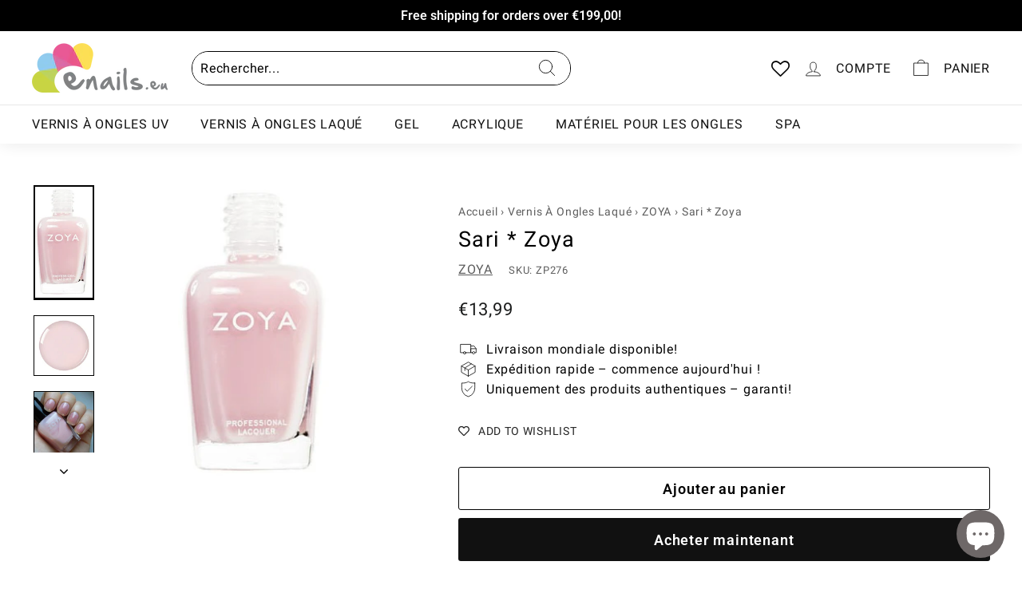

--- FILE ---
content_type: text/javascript
request_url: https://cdn.shopify.com/extensions/019be9fa-0c95-7d73-8d9b-5d224b7a243c/appatticserver-694/assets/customDiscountLogic.js
body_size: 32087
content:


const SVG_ICONS = {
  DISCOUNT_TAG_ICON_FILL : `<svg xmlns="http://www.w3.org/2000/svg" width="40" height="40" viewBox="0 0 40 40" fill="none">
<path fill-rule="evenodd" clip-rule="evenodd" d="M20.2835 5.83398C21.4002 5.83398 22.4502 6.26732 23.2335 7.05065L32.7502 16.5673C34.6502 18.4673 34.6502 21.534 32.7502 23.434L23.4335 32.7507C21.5168 34.6673 18.4335 34.634 16.5668 32.7507L7.05016 23.234C6.26683 22.434 5.8335 21.4007 5.8335 20.284V9.51732C5.8335 7.48398 7.4835 5.83398 9.51683 5.83398H20.2835ZM20.1002 13.6507C19.1335 12.684 17.5335 12.684 16.5668 13.6507C15.6002 14.6173 15.6002 16.2173 16.5668 17.184C17.5335 18.1673 19.1168 18.1507 20.1002 17.184C21.0668 16.2173 21.0668 14.6173 20.1002 13.6507ZM10.0002 10.834C10.0002 11.3007 10.3668 11.6673 10.8335 11.6673C11.3002 11.6673 11.6668 11.3007 11.6668 10.834C11.6668 10.3673 11.3002 10.0007 10.8335 10.0007C10.3668 10.0007 10.0002 10.3673 10.0002 10.834ZM19.9002 26.3507C20.8835 27.334 22.4668 27.3173 23.4335 26.3507C24.4002 25.384 24.4002 23.784 23.4335 22.8173C22.4668 21.8507 20.8668 21.8507 19.9002 22.8173C18.9335 23.784 18.9335 25.384 19.9002 26.3507ZM15.2668 22.4507L25.2668 19.1173C25.7168 18.9673 25.9502 18.5007 25.8002 18.0673C25.6502 17.6173 25.1835 17.384 24.7502 17.534L14.7502 20.8673C14.3002 21.0173 14.0668 21.484 14.2168 21.9173C14.3668 22.3673 14.8335 22.6007 15.2668 22.4507ZM18.9169 16.0007C19.2336 15.6674 19.2336 15.1507 18.9169 14.8174C18.5836 14.484 18.0669 14.484 17.7336 14.8174C17.4169 15.1507 17.4169 15.6674 17.7336 16.0007C18.0669 16.334 18.5836 16.334 18.9169 16.0007ZM21.0839 24C20.7673 24.3333 20.7673 24.85 21.0839 25.1833C21.4173 25.5167 21.9339 25.5167 22.2673 25.1833C22.6006 24.85 22.6006 24.3333 22.2673 24C21.9339 23.6667 21.4173 23.6667 21.0839 24Z"/>
</svg>`,
DISCOUNT_TAG_ICON_STROKE : `<svg xmlns="http://www.w3.org/2000/svg" width="40" height="40" viewBox="0 0 40 40" fill="none">
<path fill-rule="evenodd" clip-rule="evenodd" d="M32.2383 5H21.7214C20.9837 5 20.29 5.28734 19.7683 5.80912L5.80924 19.7682C5.28734 20.29 5 20.9836 5 21.7212C5 22.4589 5.28746 23.1525 5.80924 23.6739L16.3259 34.1906C16.8475 34.7125 17.5411 35 18.2787 35C19.0164 35 19.71 34.7127 20.2318 34.1908L34.1909 20.2317C34.7127 19.71 35 19.0163 35 18.2786V7.7617C35 6.2201 33.7486 5 32.2383 5ZM33.2422 18.2786C33.2422 18.5468 33.1377 18.799 32.948 18.9887L18.9888 32.9478C18.596 33.3406 17.9617 33.3407 17.5691 32.9478L7.05201 22.4308C6.65914 22.0381 6.65973 21.4037 7.05219 21.0112L21.0113 7.05201C21.201 6.86229 21.4532 6.75781 21.7214 6.75781H32.2383C32.7866 6.75781 33.2422 7.20119 33.2422 7.7617V18.2786ZM29.4142 11.4658C29.8996 11.4658 30.2931 11.0723 30.2931 10.5869C30.2931 10.1015 29.8996 9.70801 29.4142 9.70801C28.9288 9.70801 28.5353 10.1015 28.5353 10.5869C28.5353 11.0723 28.9288 11.4658 29.4142 11.4658ZM22.7618 14.6738C22.7618 16.1966 21.5229 17.4355 20.0001 17.4355C18.4773 17.4355 17.2384 16.1966 17.2384 14.6738C17.2384 13.151 18.4773 11.9121 20.0001 11.9121C21.5229 11.9121 22.7618 13.151 22.7618 14.6738ZM21.004 14.6737C21.004 14.1202 20.5536 13.6699 20.0001 13.6699C19.4466 13.6699 18.9962 14.1202 18.9962 14.6737C18.9962 15.2273 19.4466 15.6776 20.0001 15.6776C20.5536 15.6776 21.004 15.2273 21.004 14.6737ZM20.0001 22.5635C18.4773 22.5635 17.2384 23.8024 17.2384 25.3252C17.2384 26.848 18.4773 28.0869 20.0001 28.0869C21.5229 28.0869 22.7618 26.848 22.7618 25.3252C22.7618 23.8024 21.5229 22.5635 20.0001 22.5635ZM20.0001 26.3291C19.4466 26.3291 18.9962 25.8788 18.9962 25.3252C18.9962 24.7717 19.4466 24.3213 20.0001 24.3213C20.5536 24.3213 21.004 24.7717 21.004 25.3252C21.004 25.8788 20.5536 26.3291 20.0001 26.3291ZM14.3517 19.1211H25.6484C26.1339 19.1211 26.5273 19.5146 26.5273 20C26.5273 20.4854 26.1338 20.8789 25.6484 20.8789H14.3517C13.8663 20.8789 13.4728 20.4854 13.4728 20C13.4728 19.5146 13.8663 19.1211 14.3517 19.1211Z"/>
</svg>`,
DISCOUNT_ICON_CIRCULAR : `<svg xmlns="http://www.w3.org/2000/svg" width="40" height="40" viewBox="0 0 40 40" fill="none">
<path fill-rule="evenodd" clip-rule="evenodd" d="M33.9469 21.9751L33.1869 20.3484C33.0684 20.1002 33.0004 19.831 32.9866 19.5564C32.9729 19.2818 33.0138 19.0071 33.1069 18.7484L33.8535 16.6951C34.0396 16.1918 34.1225 15.6562 34.0973 15.1202C34.0721 14.5842 33.9393 14.0587 33.7069 13.5751C33.4802 13.0892 33.1597 12.653 32.7639 12.2914C32.368 11.9299 31.9046 11.6502 31.4002 11.4684L29.3335 10.7351C28.8168 10.5415 28.3958 10.1541 28.1602 9.65507L27.4002 8.00174C26.9404 7.02223 26.1104 6.26547 25.0928 5.8979C24.0751 5.53033 22.9531 5.58207 21.9735 6.04174L20.3335 6.80174C20.0876 6.91979 19.8207 6.98767 19.5482 7.00141C19.2758 7.01514 19.0034 6.97446 18.7469 6.88174L16.6935 6.14841C15.6749 5.78357 14.5534 5.83684 13.5739 6.29656C12.5945 6.75629 11.837 7.58507 11.4669 8.60174L10.7335 10.6684C10.5399 11.1852 10.1525 11.6061 9.65352 11.8417L8.00019 12.6017C7.51399 12.828 7.07734 13.1482 6.71538 13.5439C6.35342 13.9395 6.07329 14.4029 5.89112 14.9073C5.70895 15.4117 5.62834 15.9471 5.65392 16.4827C5.6795 17.0184 5.81078 17.5437 6.04019 18.0284L6.80019 19.6551C6.91862 19.9032 6.98667 20.1724 7.0004 20.4471C7.01413 20.7217 6.97327 20.9963 6.88019 21.2551L6.13352 23.3084C5.94744 23.8117 5.86454 24.3473 5.88973 24.8833C5.91493 25.4193 6.04772 25.9448 6.28019 26.4284C6.50834 26.9155 6.83088 27.3526 7.22911 27.7142C7.62735 28.0758 8.09337 28.3548 8.60019 28.5351L10.6669 29.3351C11.1836 29.5286 11.6045 29.9161 11.8402 30.4151L12.6002 32.0017C12.9281 32.7043 13.45 33.2984 14.1043 33.7142C14.7587 34.1299 15.5183 34.35 16.2935 34.3484C16.893 34.351 17.4854 34.2189 18.0269 33.9617L19.6669 33.2017C19.9128 33.0837 20.1797 33.0158 20.4521 33.0021C20.7246 32.9883 20.997 33.029 21.2535 33.1217L23.3069 33.8684C24.3254 34.2332 25.447 34.18 26.4264 33.7202C27.4058 33.2605 28.1634 32.4317 28.5335 31.4151L29.3335 29.3351C29.5271 28.8183 29.9145 28.3974 30.4135 28.1617L32.0002 27.4017C32.4864 27.1755 32.923 26.8553 33.285 26.4596C33.647 26.0639 33.9271 25.6006 34.1092 25.0962C34.2914 24.5918 34.372 24.0564 34.3465 23.5207C34.3209 22.9851 34.1896 22.4598 33.9602 21.9751H33.9469ZM18.8535 17.095C18.8535 18.067 18.0655 18.855 17.0935 18.855C16.1214 18.855 15.3335 18.067 15.3335 17.095C15.3335 16.1229 16.1214 15.335 17.0935 15.335C18.0655 15.335 18.8535 16.1229 18.8535 17.095ZM16.2076 24.4658C16.3568 24.5301 16.5177 24.5626 16.6802 24.5615C16.8426 24.5626 17.0035 24.5301 17.1527 24.4658C17.3019 24.4015 17.4361 24.307 17.5468 24.1882L24.2135 17.5215C24.4281 17.2886 24.5444 16.9818 24.538 16.6651C24.5315 16.3485 24.4029 16.0467 24.1789 15.8227C23.955 15.5988 23.6531 15.4701 23.3365 15.4637C23.0199 15.4572 22.713 15.5735 22.4802 15.7882L15.8135 22.4548C15.6965 22.5668 15.6034 22.7014 15.5399 22.8503C15.4763 22.9993 15.4435 23.1595 15.4435 23.3215C15.4435 23.4834 15.4763 23.6437 15.5399 23.7927C15.6034 23.9416 15.6965 24.0761 15.8135 24.1882C15.9242 24.307 16.0585 24.4015 16.2076 24.4658ZM22.9068 24.6692C23.8788 24.6692 24.6668 23.8812 24.6668 22.9092C24.6668 21.9372 23.8788 21.1492 22.9068 21.1492C21.9348 21.1492 21.1468 21.9372 21.1468 22.9092C21.1468 23.8812 21.9348 24.6692 22.9068 24.6692Z"/>
</svg>`,
CHECK_MARK_ICON : `<svg xmlns="http://www.w3.org/2000/svg" width="8" height="9" viewBox="0 0 8 9" fill="none">
<path d="M6.62151 1.91423C6.86591 2.10972 6.9055 2.46628 6.71005 2.71064L3.68806 6.48809C3.49688 6.72705 3.15047 6.77109 2.90563 6.58743L1.39465 5.4542C1.1443 5.26643 1.09357 4.91128 1.28132 4.66093C1.46909 4.41058 1.82424 4.35984 2.07459 4.54761L3.14622 5.35133L5.82512 2.00272C6.02061 1.75835 6.37718 1.71873 6.62151 1.91423Z" fill="black"/>
</svg>`,
}

let gfgCustomDiscount = {
  state: {
    isFirstRenderForcustomDiscount: true,
    productFound: {},
    productVariantFrount: {},
    collectionFound: {},
    customDiscountEligibilityResult: {},
  },
  init: function () {
    try {
      let settings = gfg.settings;
      let _customDiscountData = settings.customDiscount;

      gfgCustomDiscount.initialize(_customDiscountData);
      gfgCustomDiscount.gfgShippingDiscountV2.init();
      // const page_type = gfg.f.getPageType();
      // if (page_type === "product") {
      //   gfgCustomDiscount.productPage.init(_customDiscountData);
      // }

      // if (page_type === "cart") {
      //   gfgCustomDiscount.cartPage.init(_customDiscountData);
      // }

      // if (page_type !== "cart") {
      //   gfgCustomDiscount.sideCart.init(_customDiscountData);
      // }
    } catch (error) {
      gfg.utility.debugConsole("Error inside gfgCustomDiscount init fn", error);
    }
  },
  productPage: {
    init: function (customDiscountData) {
      try {
        gfgCustomDiscount.initialize(customDiscountData, "PRODUCT_PAGE");
      } catch (error) {
        gfg.utility.debugConsole("Error inside productPage.init fn", error);
      }
    },
  },
  cartPage: {
    init: function (customDiscountData) {
      try {
        gfgCustomDiscount.initialize(customDiscountData, "CART_PAGE");
      } catch (error) {
        gfg.utility.debugConsole("Error inside cartPage.init fn", error);
      }
    },
  },
  sideCart: {
    init: function (customDiscountData) {
      try {
        gfgCustomDiscount.initialize(customDiscountData, "SIDE_CART");
      } catch (error) {
        gfg.utility.debugConsole("Error inside cartPage.init fn", error);
      }
    },
  },
  initialize: async function (customDiscountData, pageType) {
    try {

      const shopName = window?.Shopify?.shop;
      
      if(shopName && shopName === "heavins-ie.myshopify.com"){
        let _cartDataHeavins = await gfg.utility.getCartV2();
        // Fetch cart data
        
        const cartAttributes = await gfgCustomDiscount.gfgCustomDiscountFunctionLogicHandlers.getExistingCartAttributes(_cartDataHeavins);
        if(Object.keys(cartAttributes).length > 0){
          gfgCustomDiscount.gfgCustomDiscountFunctionLogicHandlers.updateCartAttributesWithCFData({});        
        }
        return;
      }

      const enabledCustomDiscountData = customDiscountData?.filter((discount) => discount.isEnabled) || [];
      if(enabledCustomDiscountData.length == 0) {
        return;
      }
      let cartData = await gfg.utility.getCartV2();
  
  
      // Get existing data from cart attributes
      let previousAttrData = gfgCustomDiscount.gfgCustomDiscountFunctionLogicHandlers.getExistingCartAttributes(cartData);
      let newAtttributeData = JSON.parse(JSON.stringify(previousAttrData));
  
      // Process each discount and update the existing data
      for (let customDiscount of enabledCustomDiscountData) {

        try {
          
          const isActiveCampaign = gfg.customDiscountValidationFunctions.checkForActiveCampaign(customDiscount);
          if (!isActiveCampaign || gfg?.testAddLineItemsScriptInProgress) {
            continue;
          }
          // Verify custom discount rules
          const customDiscountEligibilityResult = await gfg.customDiscountValidationFunctions.verifyCustomDiscountRules(customDiscount, cartData);
          gfgCustomDiscount.state.customDiscountEligibilityResult = { [customDiscount.title]: customDiscountEligibilityResult };
          const currFunctionAttributeData = await gfgCustomDiscount.gfgCustomDiscountFunctionLogicHandlers.init(customDiscount, cartData, customDiscountEligibilityResult);
  
          if(customDiscount?.CFDevSettings?.functionValidationLimits?.isLimitsEnabled) {
            // Process the discount and get the result
            newAtttributeData[customDiscount.title] = JSON.parse(JSON.stringify(currFunctionAttributeData));
          }
          
          if(customDiscount?.discountFunctionType === "BUYX_GETY_DISCOUNT" && customDiscount?.widgetSettings) {
            gfgCustomDiscount.gfgBXGY.init(customDiscount?.title)
          }
        } catch (error) {
          gfg.utility.debugError("Error in gfgCustomDiscount initialize", error);
        }
      }
      let newDataToCompare = JSON.parse(JSON.stringify(newAtttributeData));
      if(JSON.stringify(previousAttrData) != JSON.stringify(newDataToCompare)) {
        gfgCustomDiscount.gfgCustomDiscountFunctionLogicHandlers.updateCartAttributesWithCFData(newAtttributeData);
      }
    } catch (error) {
      gfg.utility.debugError("Error inside gfgCustomDiscount initialize fn", error);
    }
  },
  f: {
    clearExistingContent: function (elements) {
      try {
        elements.forEach((element) => {
          element.innerHTML = "";
        });
      } catch (error) {
        gfg.utility.debugConsole("Error inside gfgCustomDiscount clearExistingContent fn", error);
      }
    },
    appendNewUI: function (elements, uiArray, existingBlocks) {
      try {
        elements.forEach((element) => {
          // Append each generated UI element
          uiArray.forEach((uiElement) => {
            if (existingBlocks.length > 0) {
              const id = element.id;
              const isIdPresentInOffer = uiElement.offer._id == id;
              if (!isIdPresentInOffer && uiArray.length > 1) {
                return;
              }
            }
            const clone = uiElement.generatedUI.cloneNode(true);
            element.appendChild(clone);
          });
        });
      } catch (error) {
        gfg.utility.debugError(`Error inside gfgCustomDiscount appendNewUI fn`, error); 
      }
    },
    insertIntoPageWrapper: function (preparedUiArray, page_type, wrapperElement) {
      try {
        if (preparedUiArray.length === 0) {
          return;
        }

        const gfgCustomDiscountWrapperProductEle = gfg.utility.findWrapperElement(wrapperElement, page_type, null, 'JS');

        let appBlockElement = [];
        if(page_type != "SIDE_CART") {
          let selector = wrapperElement === "CONSOLIDATED_PROGRESS_BAR" ? ".gfgConsolidatedProgressBarWrapperV2" : ".gfgCustomDiscountWrapperV2";
          appBlockElement = document.querySelectorAll(selector);
        }

        gfgCustomDiscount.f.clearExistingContent(gfgCustomDiscountWrapperProductEle);
        gfgCustomDiscount.f.appendNewUI(gfgCustomDiscountWrapperProductEle, preparedUiArray, appBlockElement);
      } catch (error) {
        gfg.utility.debugConsole("Error inside gfgCustomDiscount insertIntoPageWrapper fn", error);
      }
    },
  },
  utility: {
    createElementWithAttributes : function (tag, attributes) {
      try {
        const element = document.createElement(tag);
        for (let key in attributes) {
          
          if(key === "innerText" || key === "innerHTML") {
            element[key] = attributes[key]
          } else {
            element.setAttribute(key, attributes[key]);
          }
        }
        return element;
      } catch (error) {
        gfg.utility.debugError("error in createElementWithAttributes", error); 
      }
    }
  },
  gfgCustomDiscountFunctionLogicHandlers: {
    init: async function (customDiscountSettings, cartData, customDiscountEligibilityResult) {
      try {
        let newAttributeValueData;
        let storefrontResult;
        let isTieredGiftDiscount = customDiscountSettings.discountFunctionType == "TIERED_GIFTS_DISCOUNT";
        let functionValidationType;
        let attributeValue = "";

        if(cartData.items.length != 0) {
          
          const { fullValidation, allQualifyingItems, fewQualifyingItems } = customDiscountSettings?.CFDevSettings?.functionValidationLimits || {};

          if(fewQualifyingItems && cartData.items.length > parseFloat(fewQualifyingItems)){
            functionValidationType = "NONE";
          } else if(allQualifyingItems && cartData.items.length > parseFloat(allQualifyingItems)){
            functionValidationType = "FEW_QUALIFYING"
          } else if(fullValidation && cartData.items.length > parseFloat(fullValidation)){
            functionValidationType = "ALL_QUALIFYING";
          } else if (!fullValidation || cartData.items.length <= parseFloat(fullValidation)) {
            functionValidationType = "FULL";
          }

          // Update or add the new data for the current title
          switch(customDiscountSettings.discountFunctionType) {
            case "CONDITIONAL_DISCOUNT" : {
              storefrontResult = await gfgCustomDiscount.gfgCustomDiscountFunctionLogicHandlers.prepareTargetsForConditionalDiscount(customDiscountSettings, cartData);
              break;
            }
            case "TIERED_DISCOUNT": {
              storefrontResult = await gfgCustomDiscount.gfgCustomDiscountFunctionLogicHandlers.prepareTargetsForTieredDiscount(customDiscountSettings, cartData);
              break;
            }
            case "TIERED_GIFTS_DISCOUNT": {
              storefrontResult = await gfgCustomDiscount.gfgCustomDiscountFunctionLogicHandlers.prepareTargetsForTieredGiftDiscount(customDiscountSettings, cartData);
              break;
            } 
            case "BUYX_GETY_DISCOUNT": {
              storefrontResult = await gfgCustomDiscount.gfgCustomDiscountFunctionLogicHandlers.prepareTargetsForBuyXGetYDiscount(customDiscountSettings, cartData);
              break;
            }
          }

          const isValid = (input) => {
            if (Array.isArray(input)) {
                return input.length > 0;
            } else if (typeof input === 'object' && input !== null) {
                return Object.keys(input).length > 0;
            }
            return false;
          };
        
          switch (functionValidationType) {
              case "FULL": {
                  newAttributeValueData = "";
                  break;
              }
              case "ALL_QUALIFYING": {
                  const validVariantIds = storefrontResult.validVariantIds;
                  newAttributeValueData = (isValid(validVariantIds) && customDiscountEligibilityResult) ? {
                      customDiscountEligibilityResult,
                      validVariantIds
                  } : "";
                  break;
              }
              case "FEW_QUALIFYING": {
                  const validVariantIds = storefrontResult?.validVariantIds;
                  storefrontResult.discounts = storefrontResult.discounts;
                  //storefrontResult.discounts = this.addPrefixToProductVariantIds(storefrontResult.discounts);
          
                  newAttributeValueData = (isValid(validVariantIds) && customDiscountEligibilityResult) ? {
                      customDiscountEligibilityResult,
                      ...storefrontResult
                  } : "";
                  break;
              }
              case "NONE": {
                  // const storefrontResultDiscounts = this.addPrefixToProductVariantIds(storefrontResult.discounts); // object
                  const storefrontResultDiscounts = storefrontResult.discounts; // object
                  newAttributeValueData = (isValid(storefrontResultDiscounts) && customDiscountEligibilityResult) ? {
                      customDiscountEligibilityResult,
                      discounts: storefrontResultDiscounts
                  } : "";
                  break;
              }
          }
        
        
        } else {
          newAttributeValueData = "";
        }

        return newAttributeValueData;
      } catch (err) {
        gfg.utility.debugError("err inside gfgCustomDiscountFunctionLogicHandlers-init", err);
      }
    }, 
    addPrefixToProductVariantIds: function(discountsData) {
      const prefix = "gid://shopify/ProductVariant/";

      try {
          // Iterate over each discount in the discounts array
          discountsData.forEach(discount => {
              // Iterate over each target in the targets array
              discount.targets.forEach(target => {
                  // Add the prefix to the productVariant id
                  target.productVariant.id = `${prefix}${target.productVariant.id}`;
              });
          });
    
          return discountsData;
      } catch (error) {
          gfg.utility.debugError("An error occurred while adding prefixes to productVariant IDs:", error);
          // Optionally, return a default value or rethrow the error
          return null; // or throw error;
      }
    },   
    getSortedLineItems: function(lineItems, sortBasedOn, sortByOrder) {
      try {
        let sortFunction;
        
        if (sortBasedOn === "productPrice") {
          if (sortByOrder === "ascending") {
            sortFunction = (a, b) => parseFloat(a.price) - parseFloat(b.price);
          } else if (sortByOrder === "descending") {
            sortFunction = (a, b) => parseFloat(b.price) - parseFloat(a.price);
          }
        } else if (sortBasedOn === "lineItemPrice") {
          if (sortByOrder === "ascending") {
            sortFunction = (a, b) => (parseFloat(a.price) * a.quantity) - (parseFloat(b.price) * b.quantity);
          } else if (sortByOrder === "descending") {
            sortFunction = (a, b) => (parseFloat(b.price) * b.quantity) - (parseFloat(a.price) * a.quantity);
          } 
        }
    
        return lineItems.sort(sortFunction);
      
      } catch (error) {
        gfg.utility.debugError("An error occurred while sorting line items:", error);
        return lineItems;
      }
    },
    getEligibleTier: function(line, tiersData, origin) {
      try {
        let finalTier;
        let lineQty = origin == "line" ? line.quantity : line.itemQty;
        let lineAmt = origin == "line" ? (parseFloat(line.price / 100) * line.quantity) : (line.itemQty * line.itemPrice);
        for (const tier of tiersData.tiersList) {
          const tierCondition = parseFloat(tier.tierCondition);
      
          if (tiersData.tierType === "INDIVIDUAL_DISCOUNTABLE_ITEMS_QUANTITY" && lineQty >= tierCondition) {
            finalTier = tier; // Return the tier if the quantity condition is met
          } else if (tiersData.tierType === "INDIVIDUAL_DISCOUNTABLE_ITEMS_SUBTOTAL" && lineAmt >= tierCondition) {
            finalTier = tier; // Return the tier if the subtotal condition is met
          }
        }
        return finalTier; // Return null if no valid tier is found
      } catch(err) {
        gfg.utility.debugError("err inside getEligibleTier", err);
      }
    },
    prepareTargetsForConditionalDiscount: async function(discountData, cartData) {
      try {
        let finalResult = {
          discounts: [],
          validVariantIds: []
        };
        cartData.presentmentCurrencyRate = gfg.utility.getActiveCurrencyRate();
        
        let validVariantIds = [];  // Array to hold all valid line items
        let validLineItems = [];

        let maxDiscountableItemsPerProduct = parseInt(discountData.discountSettings.maxDiscountableItemsPerProduct);
        let maxDiscountableProductsPerCart = parseInt(discountData.discountSettings.maxDiscountableProductsPerCart);
        let totalMaxDiscountableProducts = parseInt(discountData?.discountSettings?.totalMaxDiscountableProducts) || 0;
        let discountValue = parseFloat(discountData.discountSettings.value);
        let sortedLineItems = JSON.parse(JSON.stringify(cartData.items));
        let totalDiscountedProducts = 0; // To track the total quantity of discounted products

        let rulesList = discountData.discountSettings.rulesData.rulesGlobalList[0].rulesList;
        let rulesOperator = discountData.discountSettings.rulesData.rulesGlobalList[0].rulesOperator;
    
        if (discountData.discountSettings.useEligibilityProductsForDiscount) {
          rulesList = discountData.rulesData.rulesGlobalList[0].rulesList; //consider eligibility rules
          rulesOperator = discountData.rulesData.rulesGlobalList[0].rulesOperator; //consider eligibility rules
        }
    
        if (discountData?.discountSettings?.sortBasedOn != "none" && discountData?.discountSettings?.sortByOrder != "none") {
          sortedLineItems = gfgCustomDiscount.gfgCustomDiscountFunctionLogicHandlers.getSortedLineItems(sortedLineItems, discountData.discountSettings.sortBasedOn, discountData.discountSettings.sortByOrder);
        }
    
        const discountedVariants = new Map();
    
        for (let i = 0; i < sortedLineItems.length; i++) {
          if (maxDiscountableProductsPerCart != 0 && validLineItems.length == maxDiscountableProductsPerCart) {
            break;
          }

          if (totalMaxDiscountableProducts != 0 && totalDiscountedProducts >= totalMaxDiscountableProducts) {
            break;
          }

          let line = sortedLineItems[i];
          let isValidLine = (rulesOperator === "AND");
    
          // Check each rule to see if the line meets all product-related conditions
          for (let j = 0; j < rulesList.length; j++) {
            let rule = rulesList[j];
            if (rule.type === "DISCOUNT_PRODUCT" || rule.type == "PRODUCT") {
              let productResult = await gfg.customDiscountValidationFunctions.validateProductRuleForDiscountableItems(cartData, rule, line);
          
              // Ensure that the validation result itself is true and the line item is in the validated products
              if (productResult) {
                if (rulesOperator == "AND") {
                  isValidLine = true && isValidLine;
                } else {  // "OR"
                  isValidLine = true;
                }
              } else {
                // If the productResult result is false, handle according to the logic operator
                if (rulesOperator == "AND") {
                  isValidLine = false;  // Fail the item immediately for "AND"
                }
                // For "OR", no change is needed here, since failing one rule doesn't affect others
              }
            }
          }
          
          if(isValidLine) {
            let quantityToAdd = line.quantity;

            // Apply maxDiscountableItemsPerProduct if it is not 0
            if (maxDiscountableItemsPerProduct > 0) {
                const alreadyDiscounted = discountedVariants.get(line.variant_id) || 0;
                const remainingDiscountable = maxDiscountableItemsPerProduct - alreadyDiscounted;
                quantityToAdd = Math.min(line.quantity, remainingDiscountable);
    
                // Update the map with the new discounted quantity
                discountedVariants.set(line.variant_id, alreadyDiscounted + quantityToAdd);
            }
            if (totalMaxDiscountableProducts > 0 && (totalDiscountedProducts + quantityToAdd) > totalMaxDiscountableProducts) {
              quantityToAdd = totalMaxDiscountableProducts - totalDiscountedProducts;
            } 
            
            if (quantityToAdd > 0) {
              validLineItems.push({
                  productVariant: {
                      id: line.variant_id,
                      quantity: quantityToAdd
                  },
                  itemPrice: parseFloat(line.price / 100) // Use line price temporarily for calculation within this function
              });    
              totalDiscountedProducts += quantityToAdd;
            }
            if(!validVariantIds.includes(line.variant_id)) {
              validVariantIds.push(line.variant_id) //modify this part to also send the quantity 
            }
          }
        }
        // if(validLineItems.length == 0) {
        //   finalResult.functionResult = [];
        // }
        let discounts = [];

        if (discountData.discountSettings.type == "PERCENTAGE") {
    
          validLineItems.forEach(item => delete item.itemPrice); //not needed in this case
          discounts.push({
            value: { percentage: { value: discountValue } },
            targets: validLineItems,
            message: discountData?.discountSettings?.message || discountData.discountTitle
          });
        
        } else if (discountData.discountSettings.type == "FIXED") {
    
          validLineItems.forEach(item => delete item.itemPrice); //not needed in this case
          discounts.push({
            value: {
              fixedAmount: {
                amount: discountValue  * parseFloat(cartData.presentmentCurrencyRate),
                appliesToEachItem: discountData.discountSettings.appliesToEachItem,
              }
            },
            targets: validLineItems,
            message: discountData?.discountSettings?.message || discountData.discountTitle
          });
        } else if (discountData.discountSettings.type == "FIXED_PRICE") {
          
          validLineItems.forEach(item => {
            discountValue = discountValue * parseFloat(cartData.presentmentCurrencyRate)
            let discountAmount = item.itemPrice - discountValue;
            if(discountAmount < 0) {
              discountAmount = item.itemPrice
            }
            let newProductVariant = {
              ...item.productVariant,
              quantity: item.productVariant.quantity,
            }
            discounts.push({
              value: {
                fixedAmount: {
                  amount: discountAmount,  //* parseFloat(cartData.presentmentCurrencyRate),
                  appliesToEachItem: true,
                }
              },
              targets: [{ productVariant: newProductVariant }], // Create a target with only necessary info
              message: discountData?.discountSettings?.message || discountData.discountTitle
            });
          });
        } else {
        }
        
        finalResult.discounts = discounts;
        finalResult.validVariantIds = validVariantIds;
        return finalResult;
    
      } catch (err) {
        gfg.utility.debugError("Error in prepareTargetsForConditionalDiscount:", err);
        return; // Return an empty array in case of an error
      }
    },
    getValidTieredDiscountValue: function(cartData, discountData, validLineItems) {
      try {
        // Extract tier data from discount settings
        const { tierType, tiersList } = discountData.discountSettings.tiersData;
    
        // Initialize the valid tier to null
        let validTier = null;
    
        // Determine the basis for tier comparison
        let comparisonValue = 0;
        if (tierType === "CART_QUANTITY") {
          // Sum the quantities of all items in the cart
          comparisonValue = cartData.items.reduce((total, line) => total + line.quantity, 0);
        
        } else if (tierType === "CART_SUBTOTAL") {
          // Use the subtotal amount for comparison
          comparisonValue = gfg.customDiscountValidationFunctions.getAmountOfGivenProducts(cartData.items);
        
        } else if (tierType === "DISCOUNTABLE_ITEMS_QUANTITY") {
          // Sum the quantities of all discountable items
          comparisonValue = validLineItems.reduce((total, item) => total + item.itemQty, 0);
        
        } else if (tierType === "DISCOUNTABLE_ITEMS_SUBTOTAL") {
          // Sum the total prices of all discountable items
          //comparisonValue = validLineItems.reduce((total, item) => total + (item.productVariant.quantity * item.itemPrice), 0);
          comparisonValue = validLineItems.reduce((total, item) => total + (item.itemQty * item.itemPrice), 0);
        }
    
        // Iterate through the tiers list to find the applicable discount tier
        for (const tier of tiersList) {
          const tierCondition = parseFloat(tier.tierCondition);
    
          // Check if the comparison value meets the tier condition
          if (comparisonValue >= tierCondition) {
            // If so, update the valid tier to the current tier
            validTier = tier;
          } else {
            // Stop checking further tiers since they are sorted in ascending order
            break;
          }
        }
    
        return validTier;
      } catch (err) {
        gfg.utility.debugError("err inside getValidTieredDiscountValue", err);
        return null; // Return null in case of an error
      }
    },
    checkIfCartLineIdNeedsTobeSent: function(discountData) {
      try {
        const productRule = discountData.discountSettings.rulesData.rulesGlobalList[0].rulesList.find(rule => rule.ruleType === "productHasSubscription");
        if(productRule && productRule.ruleValue.operatorType === "is") {
          return true;
        }
        return false;
      } catch(err) {
        gfg.utility.debugError("Error in checkIfCartLineIdNeedsTobeSent", err); 
      }
    },
    prepareTargetsForTieredDiscount: async function(discountData, cartData) {
      try {
        let finalResult = {
          discounts: [],
          validVariantIds: []
        };
        cartData.presentmentCurrencyRate = gfg.utility.getActiveCurrencyRate();
        
        let validVariantIds = [];  // Array to hold all valid line items
        let validLineItems = [];
        let validTier = null;

        let maxDiscountableItemsPerProduct = parseInt(discountData.discountSettings.maxDiscountableItemsPerProduct);
        let maxDiscountableProductsPerCart = parseInt(discountData.discountSettings.maxDiscountableProductsPerCart);
        let totalMaxDiscountableProducts = parseInt(discountData?.discountSettings?.totalMaxDiscountableProducts) || 0;
        let sortedLineItems = JSON.parse(JSON.stringify(cartData.items));
        let totalDiscountedProducts = 0; // To track the total quantity of discounted products

        let rulesList = discountData.discountSettings.rulesData.rulesGlobalList[0].rulesList;
        let rulesOperator = discountData.discountSettings.rulesData.rulesGlobalList[0].rulesOperator;
    
        if (discountData.discountSettings.useEligibilityProductsForDiscount) {
          rulesList = discountData.rulesData.rulesGlobalList[0].rulesList; //consider eligibility rules
          rulesOperator = discountData.rulesData.rulesGlobalList[0].rulesOperator; //consider eligibility rules
        }
    
        if (discountData?.discountSettings?.sortBasedOn != "none" && discountData?.discountSettings?.sortByOrder != "none") {
          sortedLineItems = gfgCustomDiscount.gfgCustomDiscountFunctionLogicHandlers.getSortedLineItems(sortedLineItems, discountData.discountSettings.sortBasedOn, discountData.discountSettings.sortByOrder);
        }
    
        const discountedVariants = new Map();
    
        for (let i = 0; i < sortedLineItems.length; i++) {
          if (maxDiscountableProductsPerCart != 0 && validLineItems.length == maxDiscountableProductsPerCart) {
            break;
          }

          if (totalMaxDiscountableProducts != 0 && totalDiscountedProducts >= totalMaxDiscountableProducts) {
            break;
          }

          let line = sortedLineItems[i];
          let isValidLine = (rulesOperator === "AND");
    
          // Check each rule to see if the line meets all product-related conditions
          for (let j = 0; j < rulesList.length; j++) {
            let rule = rulesList[j];
            if (rule.type === "DISCOUNT_PRODUCT" || rule.type == "PRODUCT") {
              let productResult = await gfg.customDiscountValidationFunctions.validateProductRuleForDiscountableItems(cartData, rule, line);
          
              // Ensure that the validation result itself is true and the line item is in the validated products
              if (productResult) {
                if (rulesOperator == "AND") {
                  isValidLine = true && isValidLine;
                } else {  // "OR"
                  isValidLine = true;
                }
              } else {
                // If the productResult result is false, handle according to the logic operator
                if (rulesOperator == "AND") {
                  isValidLine = false;  // Fail the item immediately for "AND"
                }
                // For "OR", no change is needed here, since failing one rule doesn't affect others
              }
            }
          }
          
          if (isValidLine && 
            (discountData.discountSettings.tiersData.tierType === "INDIVIDUAL_DISCOUNTABLE_ITEMS_QUANTITY" || 
             discountData.discountSettings.tiersData.tierType === "INDIVIDUAL_DISCOUNTABLE_ITEMS_SUBTOTAL")) {
            let origin = "line";
            validTier = this.getEligibleTier(line, discountData.discountSettings.tiersData, origin);
            isValidLine = !!validTier; // isValidLine is true if a valid tier is found
          }

          if(isValidLine) {
            let quantityToAdd = JSON.parse(JSON.stringify(line.quantity));

            // Apply maxDiscountableItemsPerProduct if it is not 0
            if (maxDiscountableItemsPerProduct > 0) {
                const alreadyDiscounted = discountedVariants.get(line.variant_id) || 0;
                const remainingDiscountable = maxDiscountableItemsPerProduct - alreadyDiscounted;
                quantityToAdd = Math.min(line.quantity, remainingDiscountable);
    
                // Update the map with the new discounted quantity
                discountedVariants.set(line.variant_id, alreadyDiscounted + quantityToAdd);
            }
            if (totalMaxDiscountableProducts > 0 && (totalDiscountedProducts + quantityToAdd) > totalMaxDiscountableProducts) {
              quantityToAdd = totalMaxDiscountableProducts - totalDiscountedProducts;
            } 
            
            if (quantityToAdd > 0) {
              validLineItems.push({
                  productVariant: {
                      id: line.variant_id,
                      quantity: quantityToAdd
                  },
                  itemPrice: parseFloat(line.price / 100), // Use line price temporarily for calculation within this function
                  itemQty: line.quantity, // Use line price temporarily for calculation within this function
                });    
              totalDiscountedProducts += quantityToAdd;
            }
            if(!validVariantIds.includes(line.variant_id)) {
              validVariantIds.push(line.variant_id) //modify this part to also send the quantity 
            }
          }
        }
        // if(validLineItems.length == 0) {
        //   finalResult.functionResult = [];
        // }
        let discounts = gfgCustomDiscount.gfgCustomDiscountFunctionLogicHandlers.getDiscountsArrayForTieredDiscounts(discountData, cartData, validLineItems);
        
        finalResult.discounts = discounts;
        finalResult.validVariantIds = validVariantIds;
        return finalResult;
    
      } catch (err) {
        gfg.utility.debugError("Error in prepareTargetsForConditionalDiscount:", err);
        return; // Return an empty array in case of an error
      }
    },
    getDiscountsArrayForTieredDiscounts: function (discountData, cartData, validLineItems) {
      try {
        let validTier = gfgCustomDiscount.gfgCustomDiscountFunctionLogicHandlers.getValidTieredDiscountValue(cartData, discountData, validLineItems);
        let appliesToEachItem = validTier?.appliesToEachItem;
        let discounts = [];
        const identifierKey = gfgCustomDiscount.gfgCustomDiscountFunctionLogicHandlers.checkIfCartLineIdNeedsTobeSent(discountData) ? "cartLine" : "productVariant";
    
        if (discountData.discountSettings.type === "FIXED_PRICE") {
          let discountValue = parseFloat(validTier.discountValue) * parseFloat(cartData.presentmentCurrencyRate);
    
          let totalQty = 0;
          let finalPriceAfterDiscount = 0;
          if (!appliesToEachItem) {
            totalQty = validLineItems.reduce((sum, item) => sum + item[identifierKey].quantity, 0);
            finalPriceAfterDiscount = +(discountValue / totalQty).toFixed(2);
          }
    
          for (let item of validLineItems) {
            let discountAmount = item.itemPrice - (appliesToEachItem ? discountValue : finalPriceAfterDiscount);
            if (discountAmount < 0) {
              discountAmount = item.itemPrice;
            }
    
            let newProductVariant = {
              ...item[identifierKey],
              quantity: item[identifierKey].quantity,
            };
    
            discounts.push({
              value: {
                fixedAmount: {
                  amount: discountAmount,
                  appliesToEachItem: true,
                },
              },
              targets: [{ [identifierKey]: newProductVariant }],
              message: validTier?.discountMessage || discountData.discountTitle,
            });
          }
          
          return discounts;
        }
        
        if (discountData?.discountSettings?.tiersData?.tierType === "INDIVIDUAL_DISCOUNTABLE_ITEMS_QUANTITY" || discountData?.discountSettings?.tiersData?.tierType === "INDIVIDUAL_DISCOUNTABLE_ITEMS_SUBTOTAL") {
          for (let item of validLineItems) {
            validTier = this.getEligibleTier(item, discountData.discountSettings.tiersData);
            const discountObject = {
              targets: [{
                [identifierKey]: {
                  id: item[identifierKey].id,
                  quantity: item[identifierKey].quantity
                }
              }],
              message: validTier?.discountMessage || discountData.discountTitle
            }
    
            if (validTier) {
              let discountValue = validTier.discountValue;
    
              if (discountData.discountSettings.type === "PERCENTAGE") {
                discountObject.value = { 
                  percentage: { 
                    value: discountValue
                   }
                };
                discounts.push(discountObject);
              } else if (discountData.discountSettings.type === "FIXED") {
                discountObject.value = {
                  fixedAmount: {
                    amount: discountValue * parseFloat(cartData.presentmentCurrencyRate),
                    appliesToEachItem: validTier.appliesToEachItem,
                  }
                };
                discounts.push(discountObject);
              }
            }
          }
          return discounts;
        } else {
          
          if (!validTier) {
            return [];
          }
    
          let discountValue = validTier.discountValue;
          validLineItems.forEach(item => {
            delete item.itemPrice;
            delete item.itemQty;
          });
    
          const discountObject = {
            targets: validLineItems,
            message: validTier?.discountMessage || discountData.discountTitle
          }
    
          if (discountData.discountSettings.type === "PERCENTAGE") {
            discountObject.value = { 
              percentage: { 
                value: discountValue
              }
            };
            discounts.push(discountObject);
    
          } else if (discountData.discountSettings.type === "FIXED") {
            discountObject.value = {
              fixedAmount: {
                amount: discountValue * parseFloat(cartData.presentmentCurrencyRate),
                appliesToEachItem: validTier.appliesToEachItem,
              }
            };
            discounts.push(discountObject);
          }
    
          return discounts;
        }
      } catch(err) {
        gfg.utility.debugError("Error in getDiscountsArrayForTieredDiscounts", err);
      }
    },
    checkTargetForValidQualifierEligibility: function (qualifierType, lineItemData, ruleObject) {
      try {
    
        if(qualifierType === "individualDiscountableItemsQuantity") {
          return gfg.customDiscountValidationFunctions.compareMetrics(ruleObject, lineItemData.quantity);
        } 
        
        if(qualifierType === "individualDiscountableItemsSubtotal") {
          return gfg.customDiscountValidationFunctions.compareMetrics(ruleObject, lineItemData.subtotal);
        }
        return true;
      } catch(err) {
        gfg.utility.debugError("Error in checkTargetForValidQualifierEligibility", err);
      }
    },
    checkTargetCondition: function(lineQtyForDiscount, targets, ruleValue, discountData) {
      try {
        if((!ruleValue.maxDiscountableProductsPerCart || ruleValue.maxDiscountableProductsPerCart == "0") && lineQtyForDiscount > 0) {

          return true;

        } else if(lineQtyForDiscount > 0 && targets.length < ruleValue.maxDiscountableProductsPerCart) {
              
          return true;
        
        } else {
              return false;
        }
        // if(gfg.settings.merchantInfo.shopName != "infused-drinks.myshopify.com") {
        //   if(lineQtyForDiscount > 0) {
        //     return true;
        //   }
        //   return false;
        // } else if (gfg.settings.merchantInfo.shopName == "infused-drinks.myshopify.com") {
        //   if(lineQtyForDiscount > 0 && targets.length < ruleValue.maxDiscountableProductsPerCart) {
        //     return true;
        //   } else {
        //     return false;
        //   }
        // }
      } catch(err) {
        gfg.utility.debugError("err inside checkTargetCondition", err);
      }
    },
    prepareTargetsForTieredGiftDiscount: async function(discountData, cartData) {
      try {
        let finalResult = {
          discounts: [],
          validVariantIds: {}
        };
        let validItemsData = {};
        cartData.presentmentCurrencyRate = gfg.utility.getActiveCurrencyRate();
        const tiers = discountData.discountSettings.rulesData.rulesGlobalList[0].rulesList;
        const discountSettings = discountData.discountSettings;
        let discountApplicationStrategy = discountSettings.rulesData.rulesGlobalList[0].discountApplicationStrategy;
        let discounts = [];
        let firstSatisfiedTier = null;
        let maxSatisfiedTier = null;

        const cartQuantity = gfg.customDiscountValidationFunctions.getQtyOfGivenProducts(cartData.items);
        const cartSubtotal = gfg.customDiscountValidationFunctions.getAmountOfGivenProducts(cartData.items);
    
        for (let tierIndex = 0; tierIndex < tiers.length; tierIndex++) {
            const tier = tiers[tierIndex];
            const ruleValue = tier.ruleValue;
            const qualifierType = ruleValue.qualifierType;
    
            let targets = [];
            let totalQuantity = 0;
            let totalAmount = 0;
            let totalQtyOfProductsDiscounted = 0;
            let allDiscountableItems = [];

            const discountedVariants = new Map();
            const processedValidItems = new Map();
            const totalMaxDiscountableProducts = ruleValue?.totalMaxDiscountableProducts || 0;

            let sortedLineItems = JSON.parse(JSON.stringify(cartData.items));
    
            if(tier?.ruleValue?.sortBasedOn != "none" && tier?.ruleValue?.sortByOrder != "none") {
              sortedLineItems = gfgCustomDiscount.gfgCustomDiscountFunctionLogicHandlers.getSortedLineItems(sortedLineItems, tier.ruleValue.sortBasedOn, tier.ruleValue.sortByOrder)
            }
    
            for (let i = 0; i < sortedLineItems.length; i++) {
                const line = sortedLineItems[i];
                let lineQuantity = line.quantity;
                const lineAmount = parseFloat(lineQuantity * (line.price / 100)) //parseFloat(line.cost.amountPerQuantity.amount) * lineQuantity;
    
                // Check if the line item meets the product-related conditions
                const productResult = await gfg.customDiscountValidationFunctions.validateProductRuleForDiscountableItems(cartData, tier, line);
    
                if (productResult) {
                  allDiscountableItems.push(line);
                  const itemQuantity = processedValidItems.get(line.variant_id)?.quantity || 0;
                  const itemSubtotal = processedValidItems.get(line.variant_id)?.subtotal || 0;
                  processedValidItems.set(line.variant_id, {
                    quantity: itemQuantity + lineQuantity,
                    subtotal: itemSubtotal + lineAmount
                  });

                  if(!this.checkTargetForValidQualifierEligibility(qualifierType, processedValidItems.get(line.variant_id), tier)) {
                    continue;
                  }

                    let lineQtyForDiscount = lineQuantity;
    
                    if (ruleValue.maxDiscountableItemsPerProduct > 0) {
                        const alreadyDiscounted = discountedVariants.get(line.variant_id) || 0;
                        const remainingDiscountable = ruleValue.maxDiscountableItemsPerProduct - alreadyDiscounted;
                        lineQtyForDiscount = Math.min(lineQuantity, remainingDiscountable);
    
                        // Update the map with the new discounted quantity
                        discountedVariants.set(line.variant_id, alreadyDiscounted + lineQtyForDiscount);
                    }
                    if (totalMaxDiscountableProducts > 0 && (totalQtyOfProductsDiscounted + lineQtyForDiscount) > totalMaxDiscountableProducts) {
                      lineQtyForDiscount = totalMaxDiscountableProducts - totalQtyOfProductsDiscounted;
                    }
    
                    if(this.checkTargetCondition(lineQtyForDiscount, targets, ruleValue, discountData)) {
                    // if (lineQtyForDiscount > 0) {
                      targets.push({
                        productVariant: {
                            id: line.variant_id,
                            quantity: lineQtyForDiscount
                        },
                        itemPrice: parseFloat(line.price / 100),
                        itemQty: line.quantity,
                      });
                      totalQtyOfProductsDiscounted += lineQtyForDiscount
                       if(validItemsData?.[`tierIndex${tierIndex}`]) {
                          if(!validItemsData?.[`tierIndex${tierIndex}`]?.includes(line.variant_id)) {
                              validItemsData[`tierIndex${tierIndex}`].push(line.variant_id);
                          }
                       } else {
                          validItemsData[`tierIndex${tierIndex}`] = [line.variant_id]
                       }
    
                      if (qualifierType === "discountableItemsQuantity") {
                          totalQuantity += lineQuantity;
                      } else if (qualifierType === "discountableItemsSubtotal") {
                          totalAmount += lineAmount;
                      }
                    }

                    if (ruleValue.maxDiscountableProductsPerCart > 0 && targets.length >= ruleValue.maxDiscountableProductsPerCart && qualifierType != "discountableItemsQuantity" && qualifierType != "discountableItemsSubtotal") {
                      break;
                    }
                }
            }

            if(targets.length == 0) {
              continue;
            }

            let isValid = false;

            if (qualifierType === "cartQuantity") {
                isValid = gfg.customDiscountValidationFunctions.compareMetrics(tier, cartQuantity);
            
            } else if (qualifierType === "discountableItemsQuantity") {
                let _discountableItemsQuantity = 0;
                allDiscountableItems.forEach((ele) => {
                  _discountableItemsQuantity += ele.quantity
                })
                isValid = gfg.customDiscountValidationFunctions.compareMetrics(tier, _discountableItemsQuantity);
                //isValid = gfg.customDiscountValidationFunctions.compareMetrics(tier, totalQuantity);
            
            } else if (qualifierType === "cartSubtotal") {
                isValid = gfg.customDiscountValidationFunctions.compareMetrics(tier, cartSubtotal);
            
            } else if (qualifierType === "discountableItemsSubtotal") {
                let _discountableItemsSubtotal = gfg.customDiscountValidationFunctions.getAmountOfGivenProducts(allDiscountableItems);
                tier.ruleValue.qualifierValue = tier.ruleValue.qualifierValue * cartData.presentmentCurrencyRate;
                isValid = gfg.customDiscountValidationFunctions.compareMetrics(tier, _discountableItemsSubtotal);
                //isValid = gfg.customDiscountValidationFunctions.compareMetrics(tier, totalAmount);

            } else if (qualifierType === "individualDiscountableItemsSubtotal") {
              const itemsMap = {};
              allDiscountableItems.forEach((ele) => {
                const itemId = ele.variant_id;
                const itemPrice = parseFloat(ele.price / 100);
                const itemQty = ele.quantity;
                itemsMap[itemId] = itemsMap[itemId] ? itemsMap[itemId] + itemPrice * itemQty : itemPrice * itemQty;
              })
              
              allDiscountableItems.forEach((item) => {
                const _individualDiscountableItemsSubtotal = itemsMap[item.variant_id];
                const individualLineItemIsValid = gfg.customDiscountValidationFunctions.compareMetrics(tier, _individualDiscountableItemsSubtotal);
                isValid = isValid || individualLineItemIsValid;
              })
            } else if (qualifierType === "individualDiscountableItemsQuantity") {
              const itemsMap = {};
              allDiscountableItems.forEach((ele) => {
                const itemId = ele.variant_id;
                const itemQty = ele.quantity;
                itemsMap[itemId] = itemsMap[itemId] ? itemsMap[itemId] + itemQty : itemQty;
              })
              
              allDiscountableItems.forEach((item) => {
                const _individualDiscountableItemsQuantity = itemsMap[item.variant_id];
                const individualLineItemIsValid = gfg.customDiscountValidationFunctions.compareMetrics(tier, _individualDiscountableItemsQuantity);
                isValid = isValid || individualLineItemIsValid;
              })
      
            } else if (qualifierType === "differentDiscountableItemsQuantity") {
              const itemsSet = new Set();
              allDiscountableItems.forEach((item) => {
                itemsSet.add(item.variant_id);
              })
              const _differentDiscountableItemsQuantity = itemsSet.size;
              isValid = gfg.customDiscountValidationFunctions.compareMetrics(tier, _differentDiscountableItemsQuantity);
            }
            
            if (isValid) {
              if (discountSettings.type == "FIXED") {
                  targets.forEach(item => {
                    delete item.itemPrice;
                    delete item.itemQty;
                  });
                  discounts.push({
                      value: {
                          fixedAmount: {
                              amount: parseFloat(ruleValue.discountValue),
                              appliesToEachItem: ruleValue.discountAppliesToEachItem
                          }
                      },
                      targets: targets,
                      message: ruleValue.message || discountData.discountTitle
                  });
              } else if (discountSettings.type == "PERCENTAGE") {
                  targets.forEach(item => {
                    delete item.itemPrice;
                    delete item.itemQty;
                  });
                  discounts.push({
                      value: {
                          percentage: {
                              value: parseFloat(ruleValue.discountValue),
                          }
                      },
                      targets: targets,
                      message: ruleValue.message || discountData.discountTitle
                  });
              } else if (discountSettings.type === "FIXED_PRICE") {
                let totalQty = 0;
                let finalPriceAfterDiscount = 0;  
                let discountValue = parseFloat(ruleValue.discountValue) * parseFloat(cartData.presentmentCurrencyRate);
                let appliesToEachItem = ruleValue.discountAppliesToEachItem;

                if(!appliesToEachItem) {
                  totalQty = targets.reduce((sum, item) => sum + item.productVariant.quantity, 0);
                  finalPriceAfterDiscount = +(discountValue / totalQty).toFixed(2);
                }

                targets.forEach(item => {
                  const originalPrice = parseFloat(item.itemPrice);
                  let discountAmount = originalPrice - (appliesToEachItem ? discountValue : finalPriceAfterDiscount);
                  if(discountAmount < 0) {
                    discountAmount = originalPrice;
                  }

                  delete item.itemPrice;
                  delete item.itemQty;
              
                  discounts.push({
                    value: {
                      fixedAmount: {
                        amount: discountAmount,
                        appliesToEachItem: true,
                      },
                    },
                    targets: [item],
                    message: ruleValue.message || discountData.discountTitle,
                    tierIndex: tierIndex,
                  });
                });
                if (firstSatisfiedTier === null || tierIndex < firstSatisfiedTier) {
                  firstSatisfiedTier = tierIndex;
                }
                if (!maxSatisfiedTier || parseFloat(tier.ruleValue.discountValue) > parseFloat(tiers[maxSatisfiedTier].ruleValue.discountValue)) {
                  maxSatisfiedTier = tierIndex;
                }
              }        
            }
        }

        if (discountSettings.type === "FIXED_PRICE") {
          if (discountApplicationStrategy === 'FIRST' && firstSatisfiedTier !== null) {
            discounts = discounts.filter(discount => discount.tierIndex === firstSatisfiedTier);
          } else if (discountApplicationStrategy === 'MAXIMUM' && maxSatisfiedTier !== null) {
            discounts = discounts.filter(discount => discount.tierIndex === maxSatisfiedTier);
          }
        }

        discounts.forEach(discount => delete discount?.tierIndex);
    
        finalResult.discounts = discounts;
        finalResult.validVariantIds = validItemsData;
        return finalResult;
      
      } catch (err) {
          gfg.utility.debugConsole("Error in prepareTargetsForTieredGiftDiscount:", err);
          return; // Return an empty discount in case of an error
      }
    },
    prepareTargetsForBuyXGetYDiscount: async function(discountData, cartData) {
      try {
        const validVariantIds = {};
        const discounts = [];
        cartData.presentmentCurrencyRate = gfg.utility.getActiveCurrencyRate(); // Set currency rate
        const tiers = discountData.discountSettings.rulesData.rulesGlobalList[0].rulesList;
        const discountSettings = discountData.discountSettings;
        const discountApplicationStrategy = discountSettings.rulesData.rulesGlobalList[0].discountApplicationStrategy;
    
        for (let tierIndex = 0; tierIndex < tiers.length; tierIndex++) {
          const tier = tiers[tierIndex];
          const buyXRule = tier.buyXRule;
          const getYRule = tier.getYRule;
          const sortBasedOn = tier.sortBasedOn;
          const sortByOrder = tier.sortByOrder;
    
          let totalBuyXQuantity = 0;
          let totalGetYQuantity = 0;
          const buyXTargetsMap = new Map();
          const getYTargetsMap = new Map();

          let getYItemsToProcess = cartData.items;
          if (sortBasedOn && sortBasedOn !== "none" && sortByOrder && sortByOrder !== "none") {
            getYItemsToProcess = gfgCustomDiscount.gfgCustomDiscountFunctionLogicHandlers.getSortedLineItems(getYItemsToProcess, sortBasedOn, sortByOrder);
          }
    
          // Loop through cart lines to find qualifying Buy X items
          for (let i = 0; i < cartData.items.length; i++) {
            const line = cartData.items[i];
            let lineQuantity = line.quantity;
    
            // Check if the line item meets the Buy X conditions
            const buyXResult = await gfg.customDiscountValidationFunctions.validateProductRuleForDiscountableItems(cartData, buyXRule, line);
    
            if (buyXResult) {
              totalBuyXQuantity += lineQuantity;
    
              if (!validVariantIds[`tierIndex${tierIndex}`]) {
                validVariantIds[`tierIndex${tierIndex}`] = { bXT: [line.variant_id] };
              } else {
                const bXT = validVariantIds[`tierIndex${tierIndex}`]?.bXT;
    
                if (bXT) {
                  if (!bXT.includes(line.variant_id)) {
                    bXT.push(line.variant_id);
                  }
                } else {
                  validVariantIds[`tierIndex${tierIndex}`].bXT = [line.variant_id];
                }
              }
    
              buyXTargetsMap.set(
                line.variant_id,
                (buyXTargetsMap.get(line.variant_id) || 0) + lineQuantity
              );
            }
          }
    
          const buyXItemCount = parseInt(buyXRule.itemCount);
          const getYItemCount = parseInt(getYRule.itemCount);
          const maxDiscountableSets = parseInt(tier.maxDiscountableSets);
          const adminDiscountableSets = Math.floor(totalBuyXQuantity / buyXItemCount);
          let cartDiscountableSets = Math.min(adminDiscountableSets, maxDiscountableSets);
    
          // If there are no actual sets possible
          if (cartDiscountableSets <= 0) {
            //updating if the BuyX condition was fulfilled for the specific discount 
            gfgCustomDiscount.gfgBXGY.state.BuyXConditionFulfilled[discountData.title] = false; //exclusive for storefront
            continue;
          }
          gfgCustomDiscount.gfgBXGY.state.BuyXConditionFulfilled[discountData.title] = true; //exclusive for storefront
    
          // Loop through cart lines to find qualifying Get Y items
          for (let i = 0; i < getYItemsToProcess.length; i++) {
            const line = getYItemsToProcess[i];
            let lineQuantity = line.quantity;
    
            const getYResult = await gfg.customDiscountValidationFunctions.validateProductRuleForDiscountableItems(cartData, getYRule, line);
    
            if (getYResult) {
              totalGetYQuantity += lineQuantity;
              if (!validVariantIds[`tierIndex${tierIndex}`]) {
                validVariantIds[`tierIndex${tierIndex}`] = { gYT: [line.variant_id] };
              } else {
                const gYT = validVariantIds[`tierIndex${tierIndex}`]?.gYT;
    
                if (gYT) {
                  if (!gYT.includes(line.variant_id)) {
                    gYT.push(line.variant_id);
                  }
                } else {
                  validVariantIds[`tierIndex${tierIndex}`].gYT = [line.variant_id];
                }
              }
    
              getYTargetsMap.set(
                line.variant_id,
                (getYTargetsMap.get(line.variant_id) || 0) + lineQuantity
              );
            }
          }
    
          // Calculate discount based on cartDiscountableSets and the quantity needed for Get Y
          let totalGetYQuantityNeeded = cartDiscountableSets * getYItemCount;
          const commonProducts = new Map([...buyXTargetsMap].filter(([buyXId, buyXQty]) => getYTargetsMap.has(buyXId) && getYTargetsMap.get(buyXId) === buyXQty));
          const commonProductsQty = Array.from(commonProducts.values()).reduce((acc, qty) => acc + qty, 0);
          const featureDate = new Date("Mon Nov 18 2024 17:00:00 GMT+0530 (India Standard Time)").getTime();
          const discountDate = new Date(discountData.createdAt).getTime(); //using createdAt instead of discountCreatedAt as we are using db data
          //we deployed fix for buyX getX scenario on 11/18/2024, so if discount is created before this date, then we won't run the logic below
          if(commonProductsQty > 0) { 
            let noOfSetsMadeWhenCommonProductsArePresent = 0;
            const diffBuyXQty = totalBuyXQuantity - commonProductsQty;
            const diffGetYQty = totalGetYQuantity - commonProductsQty;

            // Step 1: Sets from diff_buy_x + diff_get_y
            const diffProductsSets = Math.floor(Math.min(diffBuyXQty / buyXItemCount, diffGetYQty / getYItemCount));

            // Step 2: Sets where remaining diff_buy_x acts as buyX and common items act as getY
            const remainingDiffBuyXAfterDiffSets = diffBuyXQty - (diffProductsSets * buyXItemCount);
            const setsFromDiffBuyxWithCommonGety = Math.floor(Math.min(
              remainingDiffBuyXAfterDiffSets / buyXItemCount,
              commonProductsQty / getYItemCount
            ));

            // Step 3: Remaining common products after being used as getY
            const remainingCommonAfterGety = commonProductsQty - (setsFromDiffBuyxWithCommonGety * getYItemCount);

            // Step 4: Sets where common items act as buyX and remaining diff_get_y acts as getY
            const remainingDiffGetYAfterDiffSets = diffGetYQty - (diffProductsSets * getYItemCount);
            const setsFromCommonBuyxWithDiffGety = Math.floor(Math.min(
              remainingCommonAfterGety / buyXItemCount,
              remainingDiffGetYAfterDiffSets / getYItemCount
            ));

            // Step 5: Remaining common products after being used as both getY and buyX
            const remainingCommonForDoubleDuty = remainingCommonAfterGety - (setsFromCommonBuyxWithDiffGety * buyXItemCount);

            // Step 6: Sets from remaining common products doing double-duty (both buyX and getY)
            const commonProductsSets = Math.floor(remainingCommonForDoubleDuty / (buyXItemCount + getYItemCount));

            // Total sets from all combinations
            noOfSetsMadeWhenCommonProductsArePresent = diffProductsSets + setsFromDiffBuyxWithCommonGety + setsFromCommonBuyxWithDiffGety + commonProductsSets;

            noOfSetsMadeWhenCommonProductsArePresent = Math.min(noOfSetsMadeWhenCommonProductsArePresent, maxDiscountableSets);
            totalGetYQuantityNeeded = getYItemCount * noOfSetsMadeWhenCommonProductsArePresent;

            //if no. of max sets are not reached, then we need to check if we can make more sets with the remaining common products
            if(noOfSetsMadeWhenCommonProductsArePresent < maxDiscountableSets) {
              const remainingCommonProductsQty = remainingCommonForDoubleDuty - commonProductsSets * (buyXItemCount + getYItemCount);
              const remainingDiffProductXQty = remainingDiffBuyXAfterDiffSets - setsFromDiffBuyxWithCommonGety * buyXItemCount;
              // Only count non-common getY items remaining (common items can't be both buyX and getY in same set)
              const remainingDiffProductYQty = diffGetYQty - diffProductsSets * getYItemCount - setsFromCommonBuyxWithDiffGety * getYItemCount;

              if (remainingDiffProductXQty + remainingCommonProductsQty >= buyXItemCount) {
                const commonProductsRemainingAfterMakingBuyXSet = remainingCommonProductsQty - Math.max(0, buyXItemCount - remainingDiffProductXQty);
                totalGetYQuantityNeeded += Math.min(commonProductsRemainingAfterMakingBuyXSet + remainingDiffProductYQty, getYItemCount);
                noOfSetsMadeWhenCommonProductsArePresent++;
                cartDiscountableSets = noOfSetsMadeWhenCommonProductsArePresent; // exclusive for storefront
              }
            }

            // Calculate allowedGetYQuantity for common products case
            // This represents how many getY items COULD be discounted based on buyX availability
            if (diffBuyXQty === 0 && diffGetYQty === 0) {
              // Only common products exist
              // First, calculate double-duty sets
              const fullDoubleDutySets = Math.floor(commonProductsQty / (buyXItemCount + getYItemCount));
              // Remaining common products after double-duty can act as buyX for potential external getY
              const remainingCommonAfterDoubleDuty = commonProductsQty - fullDoubleDutySets * (buyXItemCount + getYItemCount);
              const additionalBuyXSets = Math.floor(remainingCommonAfterDoubleDuty / buyXItemCount);
              // Total potential sets = double-duty sets + additional buyX sets (for external getY user might add)
              const totalPotentialSets = Math.min(fullDoubleDutySets + additionalBuyXSets, maxDiscountableSets);
              gfgCustomDiscount.gfgBXGY.state.allowedGetYQuantity[discountData.title] = totalPotentialSets * getYItemCount;
            } else {
              // Mixed case - buyX items (buyX-only + common) can potentially find external getY
              gfgCustomDiscount.gfgBXGY.state.allowedGetYQuantity[discountData.title] =
                Math.min(Math.floor(totalBuyXQuantity / buyXItemCount), maxDiscountableSets) * getYItemCount;
            }
          } else {
            // No common products or legacy discount - use simple calculation
            gfgCustomDiscount.gfgBXGY.state.allowedGetYQuantity[discountData.title] = cartDiscountableSets * getYItemCount;
          }
          let remainingGetYQuantityToDiscount = Math.min(totalGetYQuantityNeeded, totalGetYQuantity);
          const targets = [];
          //reversing the map to apply the discount on the items that were added first
          let reversedGetYTargetsMap = getYTargetsMap;
          if(!sortBasedOn || sortBasedOn == "none" || !sortByOrder || sortByOrder == "none") {
            reversedGetYTargetsMap = new Map([...getYTargetsMap].reverse());
          }
          for (const [productId, productQty] of reversedGetYTargetsMap.entries()) {
            if (remainingGetYQuantityToDiscount <= 0) {
              break;
            }
    
            const quantityToDiscount = Math.min(productQty, remainingGetYQuantityToDiscount);
            targets.push({
              productVariant: {
                id: productId,
                quantity: quantityToDiscount,
              },
            });
            remainingGetYQuantityToDiscount -= quantityToDiscount;
          }
    
          if (targets.length > 0) {
            if (discountSettings.type == "FIXED") {
              discounts.push({
                value: {
                  fixedAmount: {
                    amount: parseFloat(tier.discountValue),
                    appliesToEachItem: tier.appliesToEachItem,
                  },
                },
                targets: targets,
                message: tier.message || discountData.discountTitle,
              });
            } else if (discountSettings.type == "PERCENTAGE") {
              discounts.push({
                value: {
                  percentage: {
                    value: parseFloat(tier.discountValue),
                  },
                },
                targets: targets,
                message: tier.message || discountData.discountTitle,
              });
            } else if (discountSettings.type === "FIXED_PRICE") {
              const lineItemsMap = new Map();
              cartData.items.forEach(line => {
                lineItemsMap.set(line.variant_id, line);
              });

              let totalQty = 0;
              let finalPriceAfterDiscount = 0;
              let discountValue = parseFloat(tier.discountValue) * parseFloat(cartData.presentmentCurrencyRate);
              let appliesToEachItem = tier.appliesToEachItem;
              
              //here we will calculate the final price after discount based on the discountable items quantity for the case where discount is not applied to each item
              if (!appliesToEachItem) {
                totalQty = targets.reduce((sum, item) => sum + item.productVariant.quantity, 0);
                finalPriceAfterDiscount = +(discountValue / totalQty).toFixed(2);
              }

              targets.forEach(item => {
                const itemData = lineItemsMap.get(item.productVariant.id);
                const itemPrice = itemData.price / 100;
                let discountAmount = itemPrice - (appliesToEachItem ? discountValue : finalPriceAfterDiscount);
                if (discountAmount < 0) {
                  discountAmount = itemPrice;
                }
                discounts.push({
                  value: {
                    fixedAmount: {
                      amount: discountAmount,
                      appliesToEachItem: true,
                    },
                  },
                  targets: [{ productVariant: item.productVariant }],
                  message: discountData?.discountSettings?.message || discountData.discountTitle,
                });
              });
            }
          }
        }
    
        return { validVariantIds, discounts }; // Return both valid items data and the discounts array
      } catch (err) {
        gfg.utility.debugError("Error in prepareTargetsForBuyXGetYDiscount:", err);
        return { validVariantIds: {}, discounts: [] }; // Return empty objects in case of an error
      }
    },    
    toCustomBase64: function(data) {
      try {
        let customBase64Alphabet = 'ABCDEFGHIJKLMNOPQRSTUVWXYZabcdefghijklmnopqrstuvwxyz0123456789-_';
        let output = '';
        let buffer = 0;
        let bitsInBuffer = 0;

        for (let i = 0; i < data.length; i++) {
          buffer = (buffer << 8) | data.charCodeAt(i);
          bitsInBuffer += 8;

          while (bitsInBuffer >= 6) {
            const index = (buffer >> (bitsInBuffer - 6)) & 0x3f;
            output += customBase64Alphabet[index];
            bitsInBuffer -= 6;
          }
        }

        if (bitsInBuffer > 0) {
          const index = (buffer << (6 - bitsInBuffer)) & 0x3f;
          output += customBase64Alphabet[index];
        }

        return output;
      } catch(err) {
        gfg.utility.debugError("err inside toCustomBase64", err);
      }
    },
    fromCustomBase64: function(data) {
      try {
        let customBase64Alphabet = 'ABCDEFGHIJKLMNOPQRSTUVWXYZabcdefghijklmnopqrstuvwxyz0123456789-_';
        let output = '';
        let buffer = 0;
        let bitsInBuffer = 0;
      
        for (let i = 0; i < data.length; i++) {
          const index = customBase64Alphabet.indexOf(data[i]);
          if (index === -1) {
            throw new Error('Invalid character in custom base64 data');
          }
      
          buffer = (buffer << 6) | index;
          bitsInBuffer += 6;
      
          if (bitsInBuffer >= 8) {
            const charCode = (buffer >> (bitsInBuffer - 8)) & 0xff;
            output += String.fromCharCode(charCode);
            bitsInBuffer -= 8;
          }
        }
      
        return output;
      } catch(err) {
        gfg.utility.debugError("err inside fromCustomBase64", err);
      }
    },
    encryptData: function(data, key) {
      try {
        let result = '';
        for (let i = 0; i < data.length; i++) {
          // XOR each character with the key character
          result += String.fromCharCode(data.charCodeAt(i) ^ key.charCodeAt(i % key.length));
        }
        // Convert the result to custom Base64 to make it shorter
        result = this.toCustomBase64(result);
        return result;
      } catch(err) {
        gfg.utility.debugError("err inside encryptData fn", err);
      }
    },
    decryptData: function(data, key) {
      try {
        // Convert from custom Base64 to string
        let decodedData = this.fromCustomBase64(data);
        let result = '';
        for (let i = 0; i < decodedData.length; i++) {
          // XOR each character with the key character
          result += String.fromCharCode(decodedData.charCodeAt(i) ^ key.charCodeAt(i % key.length));
        }
        return result;
      } catch(err) {
        gfg.utility.debugError("err inside decryptData fn", err);
      }
    },
    getExistingCartAttributes: function (cartData, customDiscountKey = "_kite_cfData") {
      try {
        let currentCartAttributes = cartData.attributes;
        let existingData = currentCartAttributes[customDiscountKey];
      
        // Decrypt and parse the existing data if necessary
        return existingData ? JSON.parse(existingData) : {};
      } catch(err) {
        gfg.utility.debugError("err inside getExistingCartAttributes", err);
      }
    },
    updateCartAttributesWithCFData: async function (newAttrData, customDiscountKey = "_kite_cfData") {
      try {
        let attributeValue = "";
        if (Object.keys(newAttrData).length > 0) {
          attributeValue = JSON.stringify(newAttrData);
        }
        const dataToBeUpdated = {
          attributes: {
            [customDiscountKey]: attributeValue || "",
          },
        };
        await gfg.utility.updateCart(dataToBeUpdated);

        const shopName = window.Shopify.shop;
        const validShopNames = ["myriadbeautystore.myshopify.com", "pos-ui-extension-testing3.myshopify.com", "pureleisure.myshopify.com"]
        if(validShopNames.includes(shopName)) {
          gfg.gfgFreeGift.f.updateCartState();
        }

      } catch(err) {
        gfg.utility.debugError("err inside updateCartAttributesWithCFData", err); 
      }
    }
  },
  gfgBXGY: {
    state:{
      isFirstRenderForCustomBXGY: true,
      productsDataForBuyXGetY: {},
      BuyXConditionFulfilled: {},
      allowedGetYQuantity: {},
    },
    init: async function (discountTitle) {
      try {
        const customDiscounts = gfg.settings.customDiscount;
        const customDiscount = customDiscounts.find((discountData) => discountData.title === discountTitle)
        const page_type = gfg.f.getPageType();
        if (page_type === "product") {
          gfgCustomDiscount.gfgBXGY.initialize(customDiscount, "PRODUCT_PAGE");
        }
  
        if (page_type === "cart") {
          gfgCustomDiscount.gfgBXGY.initialize(customDiscount, "CART_PAGE");
        }
  
        if (page_type !== "cart") {
          gfgCustomDiscount.gfgBXGY.initialize(customDiscount, "SIDE_CART");
        }
      } catch (error) {
        gfg.utility.debugConsole("Error inside gfgCustomDiscount gfgBXGY init fn", error);
      }
    },
    initialize: async function (customDiscount, pageType) {
      try {
        await gfgCustomDiscount?.gfgBXGY?.f?.getDiscountEligibleProducts(customDiscount);
        const shouldRenderWidget = await gfgCustomDiscount.gfgBXGY.f.checkIfWidgetShouldBeVisible(customDiscount, pageType)
        
        if(!shouldRenderWidget) {
          return;
        }

        const isBuyXGetYWidgetDisabled = await gfgCustomDiscount.gfgBXGY.f.checkIfGetYProductsCanBeAddedToCart(customDiscount);
        customDiscount.isBuyXGetYWidgetDisabled = isBuyXGetYWidgetDisabled;

        let gfgPreparedCustomDiscountWidget = gfgCustomDiscount.gfgBXGY.f.prepareUI(customDiscount, pageType);
        const preparedBXGYWidgetUI = [{ generatedUI: gfgPreparedCustomDiscountWidget, offer: customDiscount }];
        gfgCustomDiscount.f.insertIntoPageWrapper(preparedBXGYWidgetUI, pageType, "CUSTOM_DISCOUNT");
        gfgCustomDiscount.gfgBXGY.actions.registerActions(pageType)
      } catch (error) {
        gfg.utility.debugError("Error inside gfgCustomDiscount gfgBXGY initialize fn", error);
      }
    },
    f:{
      updateBXGYWidgetState: async function (discountId) {
        try {
          const discounts = [...gfg.settings.customDiscount, ...gfg.settings.consolidatedCustomDiscount]
          let discountData = discounts.find((discount) => discount._id === discountId)
          if(discountData.discountFunctionType == "CONSOLIDATED_BXGY_DISCOUNT") {
            discountData = gfgConsolidatedCustomDiscount.gfgDynamicBogo.f.convertCCDSchemaToDynamicBogoSchema(discountData);
          }
          if(discountData) {
            let cartData = await gfg.utility.getCartV2();
           
            const isBuyXGetYWidgetDisabled = await gfgCustomDiscount.gfgBXGY.f.checkIfGetYProductsCanBeAddedToCart(discountData);
            let discountWidgets = document.querySelectorAll(`[id*="${discountData.title}_"]`);
            if(gfg.state.shadowRoot.isDetected){
              const shadowRootWidgets = gfg.state.shadowRoot.reference.querySelectorAll(`[id*="${discountData.title}_"]`);
              discountWidgets = [...discountWidgets, ...shadowRootWidgets];
            }
           
            
            if(discountWidgets.length > 0) {
              discountWidgets.forEach((discountWidget) => {
              let widgetBtns = discountWidget.querySelectorAll([".gfgBuyXGetYProductSelectBtn", ".gfgBuyXGetYProductAddToCartBtn"]);
              if(gfg.state.shadowRoot.isDetected){
                const shadowRootWidgetBtns = gfg.state.shadowRoot.reference.querySelectorAll([".gfgBuyXGetYProductSelectBtn", ".gfgBuyXGetYProductAddToCartBtn"]);
                widgetBtns = [...widgetBtns, ...shadowRootWidgetBtns];
              }

              widgetBtns.forEach((btn) => {
                if(isBuyXGetYWidgetDisabled) {
                  btn.classList.add("disabled");
                } else {
                  btn.classList.remove("disabled");
                }
              })
            })
            }

          }
        } catch (error) {
          gfg.utility.debugError("Error inside gfgBXGY updateBXGYWidgetState", error);
        }
      },
      getDiscountEligibleProducts : async function (discountData) {
        try {
          if(discountData.discountFunctionType == "BUYX_GETY_DISCOUNT") {
            const getYRule = discountData?.discountSettings?.rulesData?.rulesGlobalList?.[0]?.rulesList?.[0]?.getYRule;
            const {ruleType, ruleValue} = getYRule;
            const compatibleRuleTypes = ["products", "collections", "productVariants", "productTags", "productTypes"]
            if(!compatibleRuleTypes.includes(ruleType) || ruleValue?.operatorType != "include") {
              return;
            }
            let getYProductData;
  
            if(ruleType === "products" || ruleType === "productVariants") {
              const productIds = ruleValue?.products?.map((product => product.productId))
              getYProductData = await gfg.customDiscountValidationFunctions.getProductsDataByProductIds(productIds, 5);
  
              if(ruleType === "productVariants" ) {
                for(let i = 0; i < getYProductData.length; i++) {
                  const productFromAdmin = ruleValue?.products[i];
                  const productForStoreFront = getYProductData[i];
                  const validVariantIds = productFromAdmin?.variants?.map((variant) => variant?.variantGraphqlId)
                  
                  productForStoreFront.variants = productForStoreFront.variants.filter((variant) => validVariantIds.includes(variant.id));
                  getYProductData[i] = productForStoreFront;
                }
              }
              gfg.utility.debugConsole("all products data for BuyXGetY", getYProductData)
            }
            if(ruleType === "collections") {
              const collectionsIds = ruleValue?.collections?.map((collection => collection.id))
              getYProductData = await gfg.customDiscountValidationFunctions.getProductsDataFromCollectionIds(collectionsIds, 5);
              gfg.utility.debugConsole("all products data from collection for BuyXGetY", getYProductData) 
            }
            if(ruleType === "productTags") {
              const tags = ruleValue?.tags;
              getYProductData = await gfg.customDiscountValidationFunctions.getProductsDataByProductTags(tags, 5);
              gfg.utility.debugConsole("all products data from productTags for BuyXGetY", getYProductData);
            }
            if(ruleType === "productTypes") {
              const types = ruleValue?.types;
              getYProductData = await gfg.customDiscountValidationFunctions.getProductsDataByProductTypes(types, 5);
              // gfg.utility.debugConsole("all products data from productTypes for BuyXGetY", getYProductData);
              gfg.utility.debugConsole("all products data from productTypes for BuyXGetY", getYProductData);
            }
            
            //this will filter the undefined products data from going forward 
            getYProductData = getYProductData.filter((product) => product)
            gfgCustomDiscount.gfgBXGY.state.productsDataForBuyXGetY[discountData?.title] = getYProductData;
          }
        } catch (error) {
          gfg.utility.debugError("error inside gfgBXGY getDiscountEligibleProducts", error);
        }
      }, 
      getVariantPrices: function (productData, discountSettings, variantId) {
        try {
          const { discountType, discountValue } = discountSettings;
          const variantData = productData?.variants?.find((variant) => variant.id === variantId)
          let variantPrice = variantData?.price?.amount;
  
          let variantDiscountedPrice;
          if(discountType == "PERCENTAGE") {
            variantDiscountedPrice = (Number(variantPrice) - (Number(variantPrice) * Number(discountValue) / 100)).toFixed(2);
          }
          
          if(discountType == "FIXED") {
            variantDiscountedPrice = Math.max((Number(variantPrice) - Number(discountValue)).toFixed(2), 0.00);
          }
          
          if(discountType == "FIXED_PRICE") {
            variantDiscountedPrice = Math.min(Number(variantPrice), Number(discountValue)).toFixed(2);
          }
  
          return { 
            variantPrice, 
            variantDiscountedPrice 
          };
      } catch (error) {
        gfg.utility.debugError("error inside gfgBXGY getVariantPrices", error); 
      }
      },
      getProductDataFromIndex: function (event, productIndex, pageType) {
        try {
          const discountTitle = event?.target?.closest?.(".gfgBuyXGetYCustomDiscountParentContainer")?.id.replace(`_${pageType}`, "");
          const productsList = gfgCustomDiscount?.gfgBXGY?.state?.productsDataForBuyXGetY[discountTitle];
          return productsList[productIndex];
        } catch (error) {
          gfg.utility.debugError("error inside gfgBXGY getProductDataFromIndex", error); 
        }
      },
      removeWidgetIfAlreadyExists: (customDiscount, pageType) => {
        try {
          const discountWidget = document.getElementById(`${customDiscount?.title}_${pageType}`);
          if(discountWidget) {
            discountWidget.remove();
          }
        } catch (error) {
          gfg.utility.debugError("Error inside gfgBXGY removeWidgetIfAlreadyExists", error); 
        }
      },
      addGetYEligibleItemToCart: async function (variantId, discountDetails) {
        try {
          const items = [];
          const lineItemProperties = {
            _rule_id: discountDetails.discountFunctionType,
            _kite_promo_name : discountDetails?.discountTitle
          }
  
          items.push({ id: variantId, quantity: 1, properties: lineItemProperties })
          let customDiscountProductData = await gfg.utility.addToCartV2({ items: items })
          if(customDiscountProductData){
              gfg.utility.BXGYActionsAfterAddToCart();
              gfgCustomDiscount.gfgBXGY.f.updateBXGYWidgetState(discountDetails?.discountId);
              return true
          }
          return false
  
        } catch (error) {
          gfg.utility.debugError("Error inside gfgBXGY addGetYEligibleItemToCart", error); 
        }
      },
      checkIfGetYProductsCanBeAddedToCart: async function (customDiscount) {
        try {
          
          // const cartData = await gfg.utility.getCart();
          let cartData = await gfg.utility.getCartV2();
          

          const cartItems = cartData?.items || [];
          if(cartItems.length == 0) {
            return true;
          }

          let cartItemsWithDiscount = 0;
          const allowedGetYQuantity = gfgCustomDiscount.gfgBXGY.state.allowedGetYQuantity[customDiscount?.title] || 0;

          cartItems.forEach((item) => {
            item.discounts.forEach((discount) => {
              const discountMessage = customDiscount?.discountSettings.rulesData?.rulesGlobalList?.[0]?.rulesList?.[0]?.message
              if(discount.title === customDiscount?.title || discount?.title === discountMessage) {
                cartItemsWithDiscount += item.quantity;
              }
            })
          })

          return cartItemsWithDiscount >= allowedGetYQuantity;
        } catch (error) {
          gfg.utility.debugError("Error inside gfgBXGY checkIfGetYProductsCanBeAddedToCart", error); 
        }
      },
      checkIfWidgetShouldBeVisible: async function (customDiscount, pageType) {
        try {
          const getYRule = customDiscount?.discountSettings?.rulesData?.rulesGlobalList?.[0]?.rulesList?.[0]?.getYRule
          if(!customDiscount) {
            return false;
          }

          //this means BUYX condition for BUYX_GETY_DISCOUNT is not fulfilled
          
          const isBuyXConditionFulfilled = gfgCustomDiscount.gfgBXGY.state.BuyXConditionFulfilled[customDiscount?.title]
          const alwaysKeepVisible = customDiscount?.widgetSettings?.displaySettings?.alwaysKeepVisible;

          if(
            !alwaysKeepVisible &&
            !isBuyXConditionFulfilled &&
            customDiscount?.discountFunctionType === "BUYX_GETY_DISCOUNT"
          ) {
            gfgCustomDiscount.gfgBXGY.f.removeWidgetIfAlreadyExists(customDiscount, pageType);
            return false;
          }
  
          if(!customDiscount?.widgetSettings) {
            return false;
          }
          const isExcludeCondition = getYRule?.ruleValue?.operatorType === "exclude";
          if(isExcludeCondition) {
            return false;
          }
          const compatibleRuleTypes = ["products", "collections", "productVariants", "productTags", "productTypes"]
          if(!compatibleRuleTypes.includes(getYRule.ruleType)) {
            return false;
          }
  
          const isActiveCampaign = gfg.customDiscountValidationFunctions.checkForActiveCampaign(customDiscount)
          if (!isActiveCampaign) {
            return false;
          }
  
          const getYProducts = gfgCustomDiscount?.gfgBXGY?.state?.productsDataForBuyXGetY[customDiscount?.title];
          if(getYProducts.length == 0) {
            return false;
          }

          const isRelevantToCurrentPage = await gfg.customDiscountValidationFunctions.checkCustomDiscountWidgetIsRelevantToCurrentPage(customDiscount, pageType);
          if (!isRelevantToCurrentPage) {
            return false;
          }
  
  
          return true;
        } catch (error) {
          gfg.utility.debugError("Error inside gfgCustomDiscount gfgBXGY checkIfWidgetShouldBeVisible fn", error); 
        }
      },
      prepareVariantDetailsBody: function (productData, variantId, discountSettings) {
        try {
          const currencySymbol = gfg.utility.getCurrencySymbol()
          const variantData = productData?.variants?.find((variant) => variant.id === variantId)
          const {variantPrice, variantDiscountedPrice } = gfgCustomDiscount.gfgBXGY.f.getVariantPrices(productData, discountSettings, variantId)

          const variantPriceBlock = `<span class="currencySymbol">${currencySymbol}</span><span class="variantPrice">${variantPrice}</span>`
          const variantDiscountedPriceBlock = `<span class="currencySymbol">${currencySymbol}</span><span class="variantDiscountedPrice">${variantDiscountedPrice}</span>`
  
          const productImage = gfgCustomDiscount.utility.createElementWithAttributes("img", { class : "gfgBuyXGetYVariantSelectorProductImage", src: variantData?.image?.originalSrc });
          const productTitle = gfgCustomDiscount.utility.createElementWithAttributes("div", { class : "gfgBuyXGetYProductTitle", innerText: productData?.title });
          const productDiscountedPrice = gfgCustomDiscount.utility.createElementWithAttributes("div", { class : "gfgBuyXGetYProductDiscountedPrice", innerHTML: variantDiscountedPriceBlock });
          const productOriginalPrice = gfgCustomDiscount.utility.createElementWithAttributes("div", { class : "gfgBuyXGetYProductOriginalPrice", innerHTML: variantPriceBlock });
          
          const mainBody = gfgCustomDiscount.utility.createElementWithAttributes("div", { class : "gfgBuyXGeyYProductDetailsBody gfgRowFlexContainer" });
          const productDetailsContainer = gfgCustomDiscount.utility.createElementWithAttributes("div", { class : "gfgBuyXGetYProductDetailsContainer gfgColFlexContainer" });
          const productPriceContainer =  gfgCustomDiscount.utility.createElementWithAttributes("div", { class : "gfgRowFlexContainer" });
  
          productPriceContainer.append(productDiscountedPrice, productOriginalPrice)
          productDetailsContainer.append(productTitle, productPriceContainer)
          mainBody.append(productImage, productDetailsContainer)
  
          const bodyWrapper = gfgCustomDiscount.utility.createElementWithAttributes("div", { class : "gfgBuyXGeyYProductDetailsBodyWrapper" });
          bodyWrapper.append(mainBody);
  
          return bodyWrapper;
  
        } catch (error) {
          gfg.utility.debugError("error inside gfgBXGY prepareVariantDetailsBody", error); 
        }
      },
      prepareVariantSelector: function (productData, variantId,  discountSettings, widgetSettings, productIndex, isSingleProductCard, isBtnDisabled) {
        try {

          let currLocale = gfg.gfgUnifiedWidget.f.checkMultipleLanguagePresent(widgetSettings?.widgetBodyTextContent) ? gfg.utility.getLocale() : "en";
          if(!widgetSettings?.widgetBodyTextContent?.[currLocale]?.addToCartButtonText) {
            currLocale = "en";
          }
          const addToCartBtnText = widgetSettings?.widgetBodyTextContent?.[currLocale]?.addToCartButtonText || "Add to Cart";
          const outOfStockBtnText = widgetSettings?.widgetBodyTextContent?.[currLocale]?.outOfStockButtonText || "Out of Stock";

          const gfgParentContainer = gfgCustomDiscount.utility.createElementWithAttributes("div", { class : `gfgBuyXGetYVariantSelector gfgColFlexContainer ${isSingleProductCard ? "gfgBuyXGetYSingleProductCard" : ""}`, "data-productindex" : productIndex });
          const backButton = gfgCustomDiscount.utility.createElementWithAttributes("div", { class : "gfgBuyXGetYVariantSelectorBackBtn", innerHTML: CONSTANT_ARROW_SVG_APP7EXT });
          const gfgMainBody = gfgCustomDiscount.gfgBXGY.f.prepareVariantDetailsBody(productData, variantId, discountSettings);
          const gfgMainBodyContainer = gfgCustomDiscount.utility.createElementWithAttributes("div", { class : "gfgBuyXGeyYProductDetailsContainer" });
          gfgMainBodyContainer.append(gfgMainBody);

          const gfgSelectInputContainer = gfgCustomDiscount.utility.createElementWithAttributes("div", { class: "gfgBuyXGetYVariantSelectorSelectInputContainer" })
  
          // Check if the initial variant is out of stock
          const initialVariant = productData?.variants?.find(v => v?.id === variantId) || productData?.variants?.[0];
          const isInitialVariantOutOfStock = !initialVariant?.availableForSale;

          if(productData?.variants?.length > 1) { //if there is only one variant, then there is no need to prepare the select input options
            const gfgSelectInputLabel = gfgCustomDiscount.utility.createElementWithAttributes("div", { class: "gfgBuyXGetYVariantSelectorSelectInputLabel", innerText: "Variants" })
            const gfgSelectInputWrapper = gfgCustomDiscount.utility.createElementWithAttributes("div", { class: "gfgBuyXGetYVariantSelectorSelectInputWrapper" });
            const gfgSelectInput = gfgCustomDiscount.utility.createElementWithAttributes("select", {
              class: "gfgBuyXGetYVariantSelectorSelectInput",
              style: `background:${widgetSettings?.styleSettings?.widgetDropdownColor || "#ffffff"} ;`,
            });
            const gfgSelectInputIcon = gfgCustomDiscount.utility.createElementWithAttributes("img", { class: "gfgBuyXGetYVariantSelectorSelectInputIcon", src: "https://d1cjetlwgplgi5.cloudfront.net/public/CaretDown.svg" });

            for(let variant of productData?.variants) {
              const option = gfgCustomDiscount.utility.createElementWithAttributes("option", { class : "variantSelectorOption", innerText: variant?.title, value: variant?.id});
              gfgSelectInput.append(option)
            }
            gfgSelectInputWrapper.append(gfgSelectInput, gfgSelectInputIcon)
            gfgSelectInputContainer.append(gfgSelectInputLabel, gfgSelectInputWrapper);
          }

          // Determine button state based on initial variant availability
          const buttonText = isInitialVariantOutOfStock ? outOfStockBtnText : addToCartBtnText;
          const isButtonDisabled = isBtnDisabled || isInitialVariantOutOfStock;

          const gfgAddToCartButton = gfgCustomDiscount.utility.createElementWithAttributes("button", {
            class: `gfgBuyXGetYProductAddToCartBtn gfgBuyXGetYProductBtn gfgBuyXGetYVariantScreenAddToCartBtn ${isButtonDisabled && "disabled"}`,
            innerText: buttonText,
            style: `background:${widgetSettings?.styleSettings?.widgetButtonColor || "#000000"}; color:${widgetSettings?.styleSettings?.widgetBackgroundColor || "#ffffff"};`,
            'data-productindex': productIndex
          });
  
          gfgParentContainer.append((isSingleProductCard ? "" : backButton), gfgMainBody, gfgSelectInputContainer, gfgAddToCartButton)
  
          return gfgParentContainer;
        } catch (error) {
            gfg.utility.debugError("error in gfgBXGY prepareVariantSelector", error);
        }
      },
      prepareProductCard: function (product, customDiscount, productIndex) {
        try {
          const { widgetSettings, discountSettings } = customDiscount;
          const neededDiscountDetails = {
            discountType: discountSettings?.type, 
            discountValue: discountSettings?.rulesData?.rulesGlobalList?.[0]?.rulesList?.[0]?.discountValue,
          }
          const { variantPrice: productPrice, variantDiscountedPrice: productDiscountedPrice } =
            gfgCustomDiscount?.gfgBXGY?.f?.getVariantPrices(product, neededDiscountDetails, product?.variants?.[0]?.id);

          const currencySymbol = gfg.utility.getCurrencySymbol()
          const productPriceBlock = `<span class="currencySymbol">${currencySymbol}</span><span class="variantPrice">${productPrice}</span>`
          const productDiscountedPriceBlock = `<span class="currencySymbol">${currencySymbol}</span><span class="variantDiscountedPrice">${productDiscountedPrice}</span>`

          let currLocale = gfg.gfgUnifiedWidget.f.checkMultipleLanguagePresent(widgetSettings?.widgetBodyTextContent) ? gfg.utility.getLocale() : "en";
          if(!widgetSettings?.widgetBodyTextContent?.[currLocale]?.selectButtonText) {
            currLocale = "en";
          }
          const selectBtnText = widgetSettings?.widgetBodyTextContent?.[currLocale]?.selectButtonText || "Select";
          const addToCartBtnText = widgetSettings?.widgetBodyTextContent?.[currLocale]?.addToCartButtonText || "Add to Cart";
          const outOfStockText = widgetSettings?.widgetBodyTextContent?.[currLocale]?.outOfStockButtonText || "Out of Stock";

          let productInnerText = product.variants.length > 1 ? selectBtnText : addToCartBtnText;
          if(!product.availableForSale) {
            productInnerText = outOfStockText;
          }
          const productImage = gfgCustomDiscount.utility.createElementWithAttributes("img", { class: "gfgBuyXGetYProductImage", src: product?.featuredImage?.originalSrc });
          const productTitle = gfgCustomDiscount.utility.createElementWithAttributes("div", { class: "gfgBuyXGetYProductTitle", innerText: product.title });
          const productPriceContainer = gfgCustomDiscount.utility.createElementWithAttributes("div", { class: "gfgRowFlexContainer gfgProductCardPriceContainer" });
          const productPriceEle = gfgCustomDiscount.utility.createElementWithAttributes("div", { class:"gfgBuyXGetYProductDiscountedPrice", innerHTML: productDiscountedPriceBlock  })
          const productTitleAndPriceContainer = gfgCustomDiscount.utility.createElementWithAttributes("div", { class: "gfgColFlexContainer gfgTitleAndPriceContainer"}) 
          const productSelectButton = gfgCustomDiscount.utility.createElementWithAttributes("button", {
            class: `gfgBuyXGetYProductBtn ${product.variants.length > 1 ? "gfgBuyXGetYProductSelectBtn" : "gfgBuyXGetYProductAddToCartBtn"} ${(customDiscount.isBuyXGetYWidgetDisabled || !product.availableForSale) && "disabled"}`,
            innerText: productInnerText,
            "data-productindex" : productIndex,
            style: `background:${widgetSettings?.styleSettings?.widgetButtonColor || "#000000"}; color:${widgetSettings?.styleSettings?.widgetBackgroundColor || "#ffffff"};`
          });
  
          // if(customDiscount.isBuyXGetYWidgetDisabled) {
          //   productSelectButton.disabled = true;
          // }
          
          const productOriginalPrice = gfgCustomDiscount.utility.createElementWithAttributes("div", { class:"gfgBuyXGetYProductOriginalPrice", innerHTML: productPriceBlock })
          productPriceContainer.append(productPriceEle, productOriginalPrice)
          
          productTitleAndPriceContainer.append(productTitle, productPriceContainer)
  
          const productCardWrapper = gfgCustomDiscount.utility.createElementWithAttributes("div", { class: "gfgBuyXGetYProductCardWrapper" });
          productCardWrapper.append(productImage, productTitleAndPriceContainer, productSelectButton)
  
          return productCardWrapper;
        } catch (error) {
          gfg.utility.debugError("error in gfgBXGY prepareProductCard", error);
        }
      },
      prepareProductsList: function (customDiscount) {
        try {
          const productsList = gfgCustomDiscount?.gfgBXGY?.state?.productsDataForBuyXGetY[customDiscount?.title];
          const { discountSettings } = customDiscount;
          if (productsList.length == 1) {
            const neededDiscountSettings = {
              discountType: discountSettings?.type,
              discountValue: discountSettings?.rulesData?.rulesGlobalList?.[0]?.rulesList?.[0]?.discountValue,
              discountFunctionType: customDiscount?.discountFunctionType,
              discountTitle: customDiscount?.title,
            }
            const singleProductCard = gfgCustomDiscount.gfgBXGY.f.prepareVariantSelector(productsList[0], productsList[0]?.variants?.[0]?.id, neededDiscountSettings, customDiscount?.widgetSettings, 0, true, customDiscount?.isBuyXGetYWidgetDisabled);
            return singleProductCard;
          } else { 

            const productListWrapper = gfgCustomDiscount.utility.createElementWithAttributes("div", { class: `gfgBuyXGetYProductListWrapper${productsList.length == 2 ? " gfgTwoColumnGrid" : ""}${productsList.length == 3 ? " gfgThreeColumnGrid" : ""}`});

            productsList.forEach((product, index) => {
              const productCard = gfgCustomDiscount.gfgBXGY.f.prepareProductCard(product, customDiscount, index);
              if(productCard) {
                productListWrapper.append(productCard);
              }
            })
            
            return productListWrapper;
          }
        } catch (error) {
          gfg.utility.debugError("error in gfgBXGY prepareProductsList", error);
        }
      },
      prepareAccordionAction: function (customDiscount) {
        try {
          const { widgetSettings, discountSettings } = customDiscount;
  
          let currLocale = gfg.gfgUnifiedWidget.f.checkMultipleLanguagePresent(widgetSettings?.titleBar) ? gfg.utility.getLocale() : "en";
          if(!widgetSettings?.titleBar?.[currLocale]?.conditionMetHeadingText) {
            currLocale = "en";
          }
  
          const parentContainer = gfgCustomDiscount.utility.createElementWithAttributes("div", {
            class: `gfgBuyXGetYCustomDiscountAccordionAction gfgRowFlexContainer`,
            style: 
            `background:${widgetSettings?.styleSettings?.widgetBackgroundColor || "transparent"};
            --outline-color: ${widgetSettings?.styleSettings?.widgetBorderColor || "#3c3c3c"};
            color: ${widgetSettings?.styleSettings?.widgetTextColor || "#3c3c3c"}
            `,
          });
          const widgetTitleContainer = gfgCustomDiscount.utility.createElementWithAttributes("div", { class: "gfgRowFlexContainer gfgBuyXGetYAccordionTitleContainer" });
          const arrowIconContainer = gfgCustomDiscount.utility.createElementWithAttributes("div", { class: `gfgAccordionChild gfgAccordionControl ${widgetSettings?.styleSettings?.keepOpenByDefault ? "accordion-state-open" : ""}` });
          const widgetTitleIcon = gfgCustomDiscount.utility.createElementWithAttributes("div", { class: "gfgBuyXGetYAccordionIcon", innerHTML: SVG_ICONS[widgetSettings?.titleBar?.conditionMetIconUrl]});
          const widgetTitleText = gfgCustomDiscount.utility.createElementWithAttributes("div", { class: "gfgAccordionChild gfgBuyXGetYAccordionTitle", innerHTML: widgetSettings?.titleBar?.[currLocale]?.conditionMetHeadingText });
          const svgIcon = widgetTitleIcon.firstChild;
          svgIcon.setAttribute("fill", widgetSettings?.styleSettings?.titleBarIconColor)

          widgetTitleContainer.append(widgetTitleIcon, widgetTitleText);
          arrowIconContainer.innerHTML = CONSTANT_ARROW_SVG_APP7EXT;
  
          parentContainer.append(widgetTitleContainer, arrowIconContainer);
  
          return parentContainer;
        } catch (error) {
          gfg.utility.debugError("error in gfgBXGY prepareAccordionAction", error);
        }
      },
      prepareAccordionBody: function (customDiscount) {
        try {
          const { widgetSettings, discountSettings } = customDiscount;
          const productsList = gfgCustomDiscount?.gfgBXGY?.state?.productsDataForBuyXGetY[customDiscount?.title];
          const isScrollArrowsNeeded = productsList?.length > 3;
          const productsListEle = gfgCustomDiscount.gfgBXGY.f.prepareProductsList(customDiscount);
          const variantSelectorContainer = gfgCustomDiscount.utility.createElementWithAttributes("div", { class: "gfgBuyXGetYVariantSelectorContainer" });
  
          const accordionBodyContainer = gfgCustomDiscount.utility.createElementWithAttributes("div", {
            class: `gfgBuyXGetYCustomDiscountAccordionBodyContainer ${widgetSettings?.styleSettings?.keepOpenByDefault ? "accordion-state-open" : ""}`,
            style: `background:${widgetSettings?.styleSettings?.widgetBackgroundColor || "transparent"};
            color: ${widgetSettings?.styleSettings?.widgetTextColor || "#3c3c3c"};
            --outline-color: ${widgetSettings?.styleSettings?.widgetBorderColor || "#3c3c3c"};
            `,
          });
          const accordionBody = gfgCustomDiscount.utility.createElementWithAttributes("div", { class: "gfgBuyXGetYCustomDiscountAccordionBody" });
          const scrollButtonLeft = gfgCustomDiscount.utility.createElementWithAttributes("div", { class: "gfgBuyXGetYCustomDiscountScrollButton left", innerHTML: CONSTANT_ARROW_SVG_APP7EXT });
          const scrollButtonRight = gfgCustomDiscount.utility.createElementWithAttributes("div", { class: "gfgBuyXGetYCustomDiscountScrollButton right", innerHTML: CONSTANT_ARROW_SVG_APP7EXT });
          accordionBody.append(productsListEle, variantSelectorContainer, (isScrollArrowsNeeded ? scrollButtonLeft : ""), (isScrollArrowsNeeded ? scrollButtonRight : ""));
          accordionBodyContainer.append(accordionBody);
          return accordionBodyContainer;
        } catch (error) {
          gfg.utility.debugError("error in gfgBXGY prepareAccordionBody", error); 
        }
      },
      prepareUI: function (customDiscount, pageType) {
        try {
          const { widgetSettings, discountSettings } = customDiscount;
  
          // uncomment this later
          // if(!widgetSettings) {
          //   return;
          // }
          const neededDiscountSettings = {
            discountId: customDiscount?._id,
            discountType: discountSettings?.type,
            discountValue: discountSettings?.rulesData?.rulesGlobalList?.[0]?.rulesList?.[0]?.discountValue,
            discountFunctionType: customDiscount?.discountFunctionType,
            discountTitle: customDiscount?.title,
          }
          const gfgBuyXGetYCustomDiscountParentContainer = gfgCustomDiscount.utility.createElementWithAttributes("div", {
            id: `${customDiscount?.title}_${pageType}`,
            class: `gfgBuyXGetYCustomDiscountParentContainer_${pageType} gfgBuyXGetYCustomDiscountParentContainer`,
            "data-discountsettings": JSON.stringify(neededDiscountSettings),
            "data-widgetsettings": JSON.stringify(widgetSettings),
          });
  
          const gfgBuyXGetYCustomDiscountAccordionAction = gfgCustomDiscount.gfgBXGY.f.prepareAccordionAction(customDiscount);
          const gfgBuyXGetYCustomDiscountAccordionBodyContainer = gfgCustomDiscount.gfgBXGY.f.prepareAccordionBody(customDiscount);
  
          gfgBuyXGetYCustomDiscountParentContainer.append(gfgBuyXGetYCustomDiscountAccordionAction);
          gfgBuyXGetYCustomDiscountParentContainer.append(gfgBuyXGetYCustomDiscountAccordionBodyContainer);
  
          return gfgBuyXGetYCustomDiscountParentContainer;
        } catch (error) {
          gfg.utility.debugError("Error inside gfgCustomDiscount gfgBXGY prepareUI fn", error);
        }
      },
    },
    actions: {
      widgetClickFunction: async function (e, pageType) {

        try {
          
          if(e.target.closest(".gfgBuyXGetYCustomDiscountAccordionAction")) {
            gfgCustomDiscount.gfgBXGY.actions.toggleAccordion(e, pageType)
            return;
          }
  
          if(e.target.classList.contains("gfgBuyXGetYProductSelectBtn")){
            e.preventDefault();
            e.stopPropagation();
            
            if(e.target.classList.contains("disabled")) {
              return;
            }
  
            gfgCustomDiscount.gfgBXGY.actions.openVariantSelector(e, pageType)
            return;
          } 
  
          if(e.target.classList.contains("gfgBuyXGetYProductAddToCartBtn")) {
            e.preventDefault();
            e.stopPropagation();
            
            if(e.target.classList.contains("disabled")) {
              return;
            }

            let selectedVariantId;
            const selectInputContainer = e.target.previousElementSibling;
            const selectInput = selectInputContainer.querySelector(".gfgBuyXGetYVariantSelectorSelectInput")
            if(e.target.classList.contains("gfgBuyXGetYVariantScreenAddToCartBtn") && selectInput) {
              selectedVariantId = selectInput.value;
            } else {
              const productIndex = Number(e?.target?.dataset?.productindex);
              const productData = gfgCustomDiscount.gfgBXGY.f.getProductDataFromIndex(e, productIndex, pageType);
              selectedVariantId = productData?.variants?.[0]?.id
            }

            selectedVariantId = selectedVariantId.split("/")[4];
            const widgetContainer = e.target.closest(`.gfgBuyXGetYCustomDiscountParentContainer_${pageType}`);
            const discountSettings = JSON.parse(widgetContainer?.dataset?.discountsettings || "");
            
            // Save identifiers BEFORE await (for re-querying after DOM might change)
            const widgetId = widgetContainer?.id;
            const buttonProductIndex = e.target.dataset.productindex;
            const isVariantScreenBtn = e.target.classList.contains("gfgBuyXGetYVariantScreenAddToCartBtn");
            
            // e.target.innerText = "Adding"
            const btnText = e.target.innerHTML;
            const textColor = e.target.style.color || "#3c3c3c";
            e.target.disabled = true;
            e.target.innerHTML = `<div class="gfgLoader" style="--gfg-loader-color:${textColor}"></div>`;

            await gfgCustomDiscount.gfgBXGY.f.addGetYEligibleItemToCart(selectedVariantId, discountSettings)

            // Re-query the button after async operation (DOM may have been re-rendered)
            let button = null;
            const buttonSelector = isVariantScreenBtn 
              ? ".gfgBuyXGetYVariantScreenAddToCartBtn" 
              : `.gfgBuyXGetYProductAddToCartBtn[data-productindex="${buttonProductIndex}"]`;

            // Try shadow root first (if detected)
            if (gfg.state.shadowRoot.isDetected && gfg.state.shadowRoot.reference) {
              const widget = gfg.state.shadowRoot.reference.querySelector(`#${widgetId}`);
              button = widget?.querySelector(buttonSelector);
            }

            // Fallback to document
            if (!button) {
              const widget = document.getElementById(`${widgetId}`);
              button = widget?.querySelector(buttonSelector);
            }

            // Restore button state if found
            if (button) {
              button.disabled = false;
              button.innerHTML = btnText;
            }
            return;
          }
  
          if(e.target.closest(".gfgBuyXGetYVariantSelectorBackBtn")) {
            e.preventDefault();
            e.stopPropagation();
  
            gfgCustomDiscount.gfgBXGY.actions.handleBackForVariantSelector(e, pageType);
            return;
          }
  
          if(e.target.closest(".gfgBuyXGetYCustomDiscountScrollButton")) {
            e.preventDefault();
            e.stopPropagation();
            gfgCustomDiscount.gfgBXGY.actions.handleScrollButtonClick(e, pageType);
            return;
          }
        } catch (error) {
          gfg.utility.debugError("Error inside gfgBXGY widgetClickFunction", error);
        }

      },
      registerActions: function (pageType) {
        try {
          let customDiscountsWidgets  = document.querySelectorAll(`.gfgBuyXGetYCustomDiscountParentContainer_${pageType}`);
          if(gfg.state.shadowRoot.isDetected){
            const shadowRootCustomDiscountsWidgets = gfg.state.shadowRoot.reference.querySelectorAll(`.gfgBuyXGetYCustomDiscountParentContainer_${pageType}`);
            customDiscountsWidgets = [...customDiscountsWidgets, ...shadowRootCustomDiscountsWidgets];
          }
          customDiscountsWidgets.forEach((customDiscountBuyXGetYAccordionRef) => {
            if(!customDiscountBuyXGetYAccordionRef) {
              throw new Error("customDiscountBuyXGetYAccordionRef was not found")
            }
            
            if(customDiscountBuyXGetYAccordionRef.dataset.actionRegistered) {
              return;
            }
            customDiscountBuyXGetYAccordionRef.addEventListener("click", async (e) => gfgCustomDiscount.gfgBXGY.actions.widgetClickFunction(e, pageType))
            customDiscountBuyXGetYAccordionRef.dataset.actionRegistered = true;

            gfgCustomDiscount.gfgBXGY.actions.registerChangeEventForVariantSelectorInput(pageType)
        })
  
        } catch (error) {
          gfg.utility.debugError("error in customDiscountLogic gfgBXGY registerActions", error);
        }
      },
      registerChangeEventForVariantSelectorInput : function (pageType) {
        try {
          const variantSelectorInput = document.querySelector(".gfgBuyXGetYVariantSelectorSelectInput");
          if(variantSelectorInput) {
            variantSelectorInput.addEventListener("change", (e) => {
              gfgCustomDiscount.gfgBXGY.actions.handleVariantChangeForVariantSelector(e, pageType);
            })

          }
        } catch (error) {
          gfg.utility.debugError("error in customDiscountLogic gfgBXGY registerChangeEventForVariantSelectorInput", error);
        }
      },
      toggleAccordion: function (event) {
        try {
          const accordionAction = event.target.closest(".gfgBuyXGetYCustomDiscountAccordionAction")
          const accordionControl = accordionAction.querySelector(".gfgAccordionControl")
          const accordionBody = accordionAction.nextElementSibling;
  
          accordionControl.classList.toggle("accordion-state-open")
          accordionBody.classList.toggle("accordion-state-open")
        } catch (error) {
          gfg.utility.debugError("error in gfgBXGY toggleAccordion", error);
        }
      },
      openVariantSelector: function (event, pageType) {
        try {
          const accordionBody = event.target.closest(".gfgBuyXGetYCustomDiscountAccordionBody");
          const productIndex = Number(event?.target?.dataset?.productindex);
          const productData = gfgCustomDiscount.gfgBXGY.f.getProductDataFromIndex(event, productIndex, pageType);
          const discountSettings = JSON.parse(event?.target?.closest?.(`.gfgBuyXGetYCustomDiscountParentContainer_${pageType}`)?.dataset?.discountsettings || "");
          const widgetSettings = JSON.parse(event?.target?.closest?.(`.gfgBuyXGetYCustomDiscountParentContainer_${pageType}`)?.dataset?.widgetsettings || "");
          const variantSelectorEle = gfgCustomDiscount.gfgBXGY.f.prepareVariantSelector(productData, productData?.variants?.[0]?.id, discountSettings, widgetSettings, productIndex)
          const variantSelectorContainer = accordionBody.querySelector(".gfgBuyXGetYVariantSelectorContainer")
          variantSelectorContainer.innerHTML = ""
          variantSelectorContainer.append(variantSelectorEle)
  
          gfgCustomDiscount.gfgBXGY.actions.registerChangeEventForVariantSelectorInput(pageType);
  
          accordionBody.classList.add("variant-selector-open");
        } catch (error) {
          gfg.utility.debugError("error in gfgBXGY openVariantSelector", error);
        }
      },
  
      handleBackForVariantSelector: function (event) {
        try {
          const accordionBody = event.target.closest(".gfgBuyXGetYCustomDiscountAccordionBody");
          accordionBody.classList.remove("variant-selector-open");
          const variantSelectorContainer = accordionBody.querySelector(".gfgBuyXGetYVariantSelectorContainer")
          variantSelectorContainer.innerHTML = ""
  
        } catch (error) {
          gfg.utility.debugError("error in gfgBXGY handleBackForVariantSelector", error);
        }
      },
      handleVariantChangeForVariantSelector: function (event, pageType) {
        try {
          const selectedValue = event.target.value;
          const discountSettings = JSON.parse(event?.target?.closest?.(`.gfgBuyXGetYCustomDiscountParentContainer_${pageType}`)?.dataset?.discountsettings || "");
          const widgetSettings = JSON.parse(event?.target?.closest?.(`.gfgBuyXGetYCustomDiscountParentContainer_${pageType}`)?.dataset?.widgetsettings || "");
          const productIndex = Number(event?.target?.closest?.(".gfgBuyXGetYVariantSelector")?.dataset?.productindex);
          const productData = gfgCustomDiscount.gfgBXGY.f.getProductDataFromIndex(event, productIndex, pageType);
        
          const selectedVariantDetails = gfgCustomDiscount.gfgBXGY.f.prepareVariantDetailsBody(productData, selectedValue, discountSettings);
          const variantDetailsBodyWrapper = document.querySelector(".gfgBuyXGeyYProductDetailsBodyWrapper");
          variantDetailsBodyWrapper.innerHTML = "";
          variantDetailsBodyWrapper.append(selectedVariantDetails);

          // Update button state based on selected variant availability
          const selectedVariant = productData?.variants?.find(v => v?.id === selectedValue);
          const isOutOfStock = !selectedVariant?.availableForSale;
          const addToCartButton = event?.target?.closest?.(".gfgBuyXGetYVariantSelector")?.querySelector?.(".gfgBuyXGetYVariantScreenAddToCartBtn");
          
          if(addToCartButton) {
            let currLocale = gfg.gfgUnifiedWidget.f.checkMultipleLanguagePresent(widgetSettings?.widgetBodyTextContent) ? gfg.utility.getLocale() : "en";
            if(!widgetSettings?.widgetBodyTextContent?.[currLocale]?.addToCartButtonText) {
              currLocale = "en";
            }
            const addToCartBtnText = widgetSettings?.widgetBodyTextContent?.[currLocale]?.addToCartButtonText || "Add to Cart";
            const outOfStockBtnText = widgetSettings?.widgetBodyTextContent?.[currLocale]?.outOfStockButtonText || "Out of Stock";

            if(isOutOfStock) {
              addToCartButton.classList.add('disabled');
              addToCartButton.innerText = outOfStockBtnText;
            } else {
              addToCartButton.classList.remove('disabled');
              addToCartButton.innerText = addToCartBtnText;
            }
          }
        } catch (error) {
          gfg.utility.debugError("error in gfgBXGY handleVariantChangeForVariantSelector", error);
        }
      },
      handleScrollButtonClick: function (event, pageType) {
        try {
          const accordionBody = event.target.closest(".gfgBuyXGetYCustomDiscountAccordionBody");
          const parentContainer = accordionBody.closest(`.gfgBuyXGetYCustomDiscountParentContainer_${pageType}`);
          const productList = parentContainer.querySelector('.gfgBuyXGetYProductListWrapper');
          const scrollButton = event.target.closest(".gfgBuyXGetYCustomDiscountScrollButton");
          const scrollAmount = 200;
          window.productList = productList;

          if (scrollButton.classList.contains('left')) {
            productList.scrollLeft -= scrollAmount;
          } else {
            productList.scrollLeft += scrollAmount;
          }

        } catch (error) {
          gfg.utility.debugError("error in gfgBXGY handleScrollButtonClick", error);
        }
      }
    }
  },
  gfgShippingDiscountV2: {
    state: {
      isFirstRenderForShippingDiscount: true,
      productFound: {},
      productVariantFrount: {},
      collectionFound: {},
      appBlockKeyMap: {
        tBarHeadingFontSize: "titleBarHeadingFontSize",
        tBarHeadingFontWt: "titleBarHeadingFontWeight",
        tBarSubHeadingFontSize: "titleBarSubHeadingFontSize",
        tBarSubHeadingFontWt: "titleBarSubHeadingFontWeight",
        tBarTextColor: "titleBarTextColor",
        tBarBackgroundColor: "titleBarBackgroundColor",
        widgetBodyFontSize: "widgetBodyFontSize",
        widgetBodyFontWt: "widgetBodyFontWeight",
        widgetBodyBackgroundColor: "widgetBodyBackgroundColor",
        widgetBodyBorderColor: "widgetBodyBorderColor",
      },
    },
    init: function () {
      try {
        let settings = gfg.settings;
        let _shippingDiscountData = settings.shippingDiscount;
  
        const page_type = gfg.f.getPageType();
        if (page_type === "product") {
          gfgCustomDiscount.gfgShippingDiscountV2.productPage.init(_shippingDiscountData);
        }
  
        if (page_type === "cart") {
          gfgCustomDiscount.gfgShippingDiscountV2.cartPage.init(_shippingDiscountData);
        }
  
        if (page_type !== "cart") {
          gfgCustomDiscount.gfgShippingDiscountV2.sideCart.init(_shippingDiscountData);
        }
      } catch (error) {
        gfg.utility.debugConsole("Error inside gfgShippingDiscountV2 init fn", error);
      }
    },
    productPage: {
      init: function (shippingDiscountData) {
        try {
          gfgCustomDiscount.gfgShippingDiscountV2.initialize(shippingDiscountData, "PRODUCT_PAGE");
        } catch (error) {
          gfg.utility.debugConsole("Error inside productPage.init fn", error);
        }
      },
    },
    cartPage: {
      init: function (shippingDiscountData) {
        try {
          gfgCustomDiscount.gfgShippingDiscountV2.initialize(shippingDiscountData, "CART_PAGE");
        } catch (error) {
          gfg.utility.debugConsole("Error inside cartPage.init fn", error);
        }
      },
    },
    sideCart: {
      init: function (shippingDiscountData) {
        try {
          gfgCustomDiscount.gfgShippingDiscountV2.initialize(shippingDiscountData, "SIDE_CART");
        } catch (error) {
          gfg.utility.debugConsole("Error inside cartPage.init fn", error);
        }
      },
    },
    initialize: async function (shippingDiscountData, pageType) {
      try {
        const enabledShipingDiscountData = shippingDiscountData.filter((discount) => discount.isEnabled);
        let shippingDiscountWidgets = [];
        let cartData = await gfg.utility.getCartV2();
  
        for (let shippingDiscount of enabledShipingDiscountData) {

          try {
            
            const isShippingDiscountExists = shippingDiscount;
            if (!isShippingDiscountExists) {
              continue;
            }
    
            const isActiveCampaign = gfg.customDiscountValidationFunctions.checkForActiveCampaign(shippingDiscount);
            if (!isActiveCampaign) {
              continue;
            }
    
            const isRelevantToCurrentPage = await gfg.customDiscountValidationFunctions.checkCustomDiscountWidgetIsRelevantToCurrentPage(
              shippingDiscount,
              pageType
            );
            if (!isRelevantToCurrentPage) {
              continue;
            }
    
            await gfg.customDiscountValidationFunctions.verifyCustomDiscountRules(shippingDiscount, cartData);
            gfgCustomDiscount.gfgShippingDiscountV2.f.checkIfShippingDiscountAppBlockIsAdded(shippingDiscount, pageType);
            const preparedShippingDiscountWidget = gfgCustomDiscount.gfgShippingDiscountV2.f.prepareShippingDiscountUI(shippingDiscount);
            shippingDiscountWidgets.push({ generatedUI: preparedShippingDiscountWidget, offer: shippingDiscount });
          } catch (error) {
            gfg.utility.debugError("Error inside gfgShippingDiscountV2 initialize fn", error);
          }
        }
  
        gfgCustomDiscount.gfgShippingDiscountV2.f.insertIntoPageWrapper(shippingDiscountWidgets, pageType);
      } catch (error) {
        gfg.utility.debugConsole("Error inside gfgShippingDiscountV2 initialize fn", error);
      }
    },
    f: {
      verifyIndividualRule: async function (ruleData, cartData) {
        try {
          const ruleType = ruleData.ruleType;
          const ruleValue = ruleData.ruleValue;
          const type = ruleData.type;
        } catch (error) {
          gfg.utility.debugConsole("Error inside gfgShippingDiscountV2 verifyIndividualRule fn", error);
        }
      },
      renderTitleBarUI: function (titleIcon, titleBarHeading, titleBarSubHeading, styleSettings) {
        try {
          const {
            titleBarHeadingFontSize,
            titleBarSubHeadingFontSize,
            titleBarHeadingFontWeight,
            titleBarSubHeadingFontWeight,
            titleBarTextColor,
          } = styleSettings;
          const headingFontWeightValue = gfg.utility.getFontWeightValue(titleBarHeadingFontWeight);
          const subHeadingFontWeightValue = gfg.utility.getFontWeightValue(titleBarSubHeadingFontWeight);
          if (titleIcon) {
            return `
            <div class="titleIconWrapper">
              <img class="titleIcon" src='${titleIcon}' alt='icon-img'></img>
            </div>
            <div class="titleBarTextContainer">
              <div 
                class="titleBarMainHeading" 
                style="font-size:${titleBarHeadingFontSize}px; font-weight:${headingFontWeightValue}; color:${titleBarTextColor};">
                ${titleBarHeading}
              </div>
              <div 
                class="titleBarSubHeading" 
                style="font-size:${titleBarSubHeadingFontSize}px; font-weight:${subHeadingFontWeightValue}; color:${titleBarTextColor};">
                ${titleBarSubHeading}
              </div>
            </div>
          `;
          }
          return `
            <div class="titleBarTextContainer" style="width:100%; align-items: center;">
              <div 
                class="titleBarMainHeading" 
                style="font-size:${titleBarHeadingFontSize}px; font-weight:${headingFontWeightValue}; color:${titleBarTextColor}; text-align:center;">
                ${titleBarHeading}
              </div>
              <div 
                class="titleBarSubHeading" 
                style="font-size:${titleBarSubHeadingFontSize}px; font-weight:${subHeadingFontWeightValue}; color:${titleBarTextColor}; text-align:center;">
                ${titleBarSubHeading}
              </div>
            </div>
          `;
        } catch (error) {
          gfg.utility.debugError("Error inside gfgShippingDiscountV2 renderTitleBarUI fn", error);
        }
      },
      replaceTextDynamicVariables: function (text, currRule, discountValue) {
        try {
          const { ruleType } = currRule;
          const currencySymbol = gfg.utility.getCurrencySymbol();
          text = text.replace("{{CURRENCY}}", currencySymbol);
          text = text.replace("{{DISCOUNT_VALUE}}", discountValue);
          if (!ruleType) {
            return text;
          }
  
          let valueToBeReplaced = "";
          switch (ruleType) {
            case "cartSubtotal":
               valueToBeReplaced = (currRule.ruleValue.remainingSubtotalValue || currRule.ruleValue.value).toString();
               valueToBeReplaced = valueToBeReplaced.replace(/\.0+$/, '');
              // Remove .00 from numbers formatted with .toFixed(2) (e.g., "21.00" becomes "21")
              text = text.replace("{{AMOUNT}}", currRule.ruleValue.value + "");
              text = text.replace("{{REMAINING_AMOUNT}}", valueToBeReplaced + "");
              break;
  
            case "cartQuantity":
              valueToBeReplaced = currRule.ruleValue.remainingQuantityValue || currRule.ruleValue.value;
              text = text.replace("{{QUANTITY}}", currRule.ruleValue.value + "");
              text = text.replace("{{REMAINING_QUANTITY}}", valueToBeReplaced + "");
              break;
  
            case "products":
            case "productVariants":
              const productTitle = currRule.ruleValue.qualifiedProductObj.title;
              const productHandle = currRule.ruleValue.qualifiedProductObj.handle;
              const variantTitle = currRule.ruleValue.qualifiedProductObj.variantTitle;
              const qualifierQuantityForProduct = currRule.ruleValue.qualifierValue;
              const productLinkHTMLMarkup = `<a href='/products/${productHandle}' target='__blank'>${productTitle}</a>`;
              text = text.replace("{{PRODUCT}}", productTitle);
              text = text.replace("{{PRODUCT_VARIANT}}", variantTitle);
              text = text.replace("{{QUANTITY}}", qualifierQuantityForProduct);
              text = text.replace("{{REMAINING_QUANTITY}}", currRule.ruleValue.remainingValue);
              text = text.replace("{{AMOUNT}}", qualifierQuantityForProduct);
              text = text.replace("{{REMAINING_AMOUNT}}", currRule.ruleValue.remainingValue);
              text = text.replace("{{PRODUCT_LINK}}", productLinkHTMLMarkup);
              break;
  
            case "collections":
              const collectionTitle = currRule.ruleValue.qualifiedCollectionObj.title;
              const collectionHandle = currRule.ruleValue.qualifiedCollectionObj.handle;
              const qualifierQuantityForCollection = currRule.ruleValue.qualifierValue;
              const collectionLinkHTMLMarkup = `<a href='/collections/${collectionHandle}' target='__blank'>${collectionTitle}</a>`;
              text = text.replace("{{COLLECTION}}", collectionTitle);
              text = text.replace("{{QUANTITY}}", qualifierQuantityForCollection);
              text = text.replace("{{REMAINING_QUANTITY}}", currRule.ruleValue.remainingValue);
              text = text.replace("{{AMOUNT}}", qualifierQuantityForCollection);
              text = text.replace("{{REMAINING_AMOUNT}}", currRule.ruleValue.remainingValue);
              text = text.replace("{{COLLECTION_LINK}}", collectionLinkHTMLMarkup);
              break;
  
            case "shippingCountry":
              const country = currRule.ruleValue.qualifiedCountry;
              text = text.replace("{{COUNTRY}}", country);
              break;
            case "customerTags":
              const tag = currRule.ruleValue.qualifiedTag;
              text = text.replace("{{CUSTOMER_TAG}}", tag);
              break;
            case "productHasSubscription":
              const qualifierQuantityForSubscriptionProduct = currRule.ruleValue.qualifierValue;
              text = text.replace("{{QUANTITY}}", qualifierQuantityForSubscriptionProduct);
              text = text.replace("{{REMAINING_QUANTITY}}", currRule.ruleValue.remainingValue);
              text = text.replace("{{AMOUNT}}", qualifierQuantityForSubscriptionProduct);
              text = text.replace("{{REMAINING_AMOUNT}}", currRule.ruleValue.remainingValue);
              break;
  
            case "lineAttributes":
              const lineValue = currRule.ruleValue.qualifiedLineValue;
              const lineProperty = currRule.ruleValue.qualifiedLineProperty;
              const lineAttributesQualifierValue = currRule.ruleValue.qualifierValue;
              text = text.replace("{{LINE_VALUE}}", lineValue);
              text = text.replace("{{LINE_PROPERTY}}", lineProperty);
              text = text.replace("{{QUANTITY}}", lineAttributesQualifierValue);
              text = text.replace("{{REMAINING_QUANTITY}}", currRule.ruleValue.remainingValue);
              text = text.replace("{{AMOUNT}}", lineAttributesQualifierValue);
              text = text.replace("{{REMAINING_AMOUNT}}", currRule.ruleValue.remainingValue);
              break;
  
            case "cartAttributes":
              const cartValue = currRule.ruleValue.qualifiedCartValue;
              const cartProperty = currRule.ruleValue.qualifiedCartKey;
              text = text.replace("{{CART_VALUE}}", cartValue);
              text = text.replace("{{CART_PROPERTY}}", cartProperty);
              break;
  
            case "productTags":
              const tagName = currRule.ruleValue.tagName;
              const tagsRemainingQuantity = currRule.ruleValue.remainingValue;
              const tagsQualifierQuantity = currRule.ruleValue.qualifierValue;
              text = text.replace("{{PRODUCT_TAG}}", tagName);
              text = text.replace("{{QUANTITY}}", tagsQualifierQuantity);
              text = text.replace("{{REMAINING_QUANTITY}}", tagsRemainingQuantity);
              text = text.replace("{{AMOUNT}}", tagsQualifierQuantity);
              text = text.replace("{{REMAINING_AMOUNT}}", tagsRemainingQuantity);
              break;
  
            case "productTypes":
              const productType = currRule.ruleValue.productType;
              const typeRemainingQuantity = currRule.ruleValue.remainingValue;
              const typeQualifierQuantity = currRule.ruleValue.qualifierValue;
              text = text.replace("{{PRODUCT_TYPE}}", productType);
              text = text.replace("{{QUANTITY}}", typeQualifierQuantity);
              text = text.replace("{{REMAINING_QUANTITY}}", typeRemainingQuantity);
              text = text.replace("{{AMOUNT}}", typeQualifierQuantity);
              text = text.replace("{{REMAINING_AMOUNT}}", typeRemainingQuantity);
              break;
          }
  
          return text;
        } catch (error) {
          gfg.utility.debugError("Error inside gfgShippingDiscountV2 replaceTextDynamicVariables fn", error);
        }
      },
      renderVerticalStepperProgressBarUI: function (ruleData) {
        try {
          const currLocale = gfgCustomDiscount.gfgShippingDiscountV2.f.checkMultipleLanguagePresent(
            ruleData.widgetSettings.rulesData.rulesGlobalList[0].rulesList[0].ruleText
          )
            ? gfg.utility.getLocale()
            : "en";
          const styleSettings = ruleData.widgetSettings.styleSettings;
          const { widgetBodyFontSize, widgetBodyFontWeight, widgetBodyTextColor } = styleSettings;
          const fontWeightValue = gfg.utility.getFontWeightValue(widgetBodyFontWeight);
          const discountValue = gfgCustomDiscount.gfgShippingDiscountV2.f.getDiscountValue(ruleData);
          const rulesList = ruleData.widgetSettings.rulesData.rulesGlobalList[0].rulesList.filter((curr) => curr.showOnWidget);
          const finalCheckBox = ruleData.widgetSettings.rulesData.rulesGlobalList[0].finalCheckBox;
          const mergedList = [...rulesList, finalCheckBox].filter((curr) => curr.showOnWidget);
          const ruleIconAndTextArr = mergedList.map((curr, index) => {
            const isTrue = curr.conditionMet || false;
            const iconKey = isTrue ? "conditionMetIconUrl" : "conditionNotMetIconUrl";
            const textKey = isTrue ? "conditionMetText" : "conditionNotMetText";
            const icon = curr[iconKey];
            let text =
              index < mergedList.length - 1 || !finalCheckBox.showOnWidget
                ? curr?.["ruleText"]?.[currLocale]?.[textKey] || curr["ruleText"]["en"][textKey]
                : curr?.[currLocale]?.[textKey] || curr["en"][textKey];
  
            text = gfgCustomDiscount.gfgShippingDiscountV2.f.replaceTextDynamicVariables(text, curr, discountValue);
            return { icon, text, isTrue };
          });
  
          const gfgVerticalStepperProgressBarContainer = document.createElement("div");
          gfgVerticalStepperProgressBarContainer.classList.add("gfgVerticalStepperProgressBarContainer");
          const gfgVerticalProgressBar = document.createElement("div");
          gfgVerticalProgressBar.classList.add("gfgVerticalProgressBar");
          gfgVerticalStepperProgressBarContainer.appendChild(gfgVerticalProgressBar);
          const eligibleForShippingDiscount = finalCheckBox.conditionMet || false;
          const progressBarSuccessFillColor = ruleData.widgetSettings.styleSettings.progressBarSuccessFillColor || "#00BA00";
          const progressBarInProgressFillColor = ruleData.widgetSettings.styleSettings.progressBarInProgressFillColor || "#B9B9B9";
          const progressBarColor = eligibleForShippingDiscount ? progressBarSuccessFillColor : progressBarInProgressFillColor;
          gfgVerticalProgressBar.style.backgroundColor = progressBarColor;
          for (ruleIconText of ruleIconAndTextArr) {
            const gfgVerticalStepperProgressBarItem = document.createElement("div");
            gfgVerticalStepperProgressBarItem.classList.add("gfgVerticalStepperProgressBarItem");
            gfgVerticalStepperProgressBarItem.innerHTML = `
            <div class="gfgVerticalStepperProgressBarIconWrapper" style="border:2px solid ${
              ruleIconText.isTrue ? progressBarSuccessFillColor : progressBarInProgressFillColor
            }">
              <img class="gfgVerticalStepperProgressBarIcon" src="${ruleIconText.icon}" alt="icon-img">
            </div>
            <div class="gfgVerticalStepperProgressBarText" style="font-size: ${widgetBodyFontSize}px; font-weight: ${fontWeightValue}; color:${widgetBodyTextColor};">
              ${ruleIconText.text}
            </div>
          `;
  
            gfgVerticalStepperProgressBarContainer.appendChild(gfgVerticalStepperProgressBarItem);
          }
  
          return gfgVerticalStepperProgressBarContainer;
        } catch (error) {
          gfg.utility.debugError("Error inside gfgShippingDiscountV2 renderStepperProgressBarUI fn", error);
        }
      },
      renderHorizontalStepperProgressBarUI: function (ruleData) {
        try {
          const currLocale = gfgCustomDiscount.gfgShippingDiscountV2.f.checkMultipleLanguagePresent(
            ruleData.widgetSettings.rulesData.rulesGlobalList[0].rulesList[0].ruleText
          )
            ? gfg.utility.getLocale()
            : "en";
          const styleSettings = ruleData.widgetSettings.styleSettings;
          const { widgetBodyFontSize, widgetBodyFontWeight, widgetBodyTextColor } = styleSettings;
          const fontWeightValue = gfg.utility.getFontWeightValue(widgetBodyFontWeight);
          const discountValue = gfgCustomDiscount.gfgShippingDiscountV2.f.getDiscountValue(ruleData);
          const rulesList = ruleData.widgetSettings.rulesData.rulesGlobalList[0].rulesList.filter((curr) => curr.showOnWidget);
          const finalCheckBox = ruleData.widgetSettings.rulesData.rulesGlobalList[0].finalCheckBox;
          const mergedList = [...rulesList, finalCheckBox].filter((curr) => curr.showOnWidget);
          const ruleIconAndTextArr = mergedList.map((curr, index) => {
            const isTrue = curr.conditionMet || false;
            const iconKey = isTrue ? "conditionMetIconUrl" : "conditionNotMetIconUrl";
            const textKey = isTrue ? "conditionMetText" : "conditionNotMetText";
            const icon = curr[iconKey];
            let text =
              index < mergedList.length - 1 || !finalCheckBox.showOnWidget
                ? curr?.["ruleText"]?.[currLocale]?.[textKey] || curr["ruleText"]["en"][textKey]
                : curr?.[currLocale]?.[textKey] || curr["en"][textKey];
            text = gfgCustomDiscount.gfgShippingDiscountV2.f.replaceTextDynamicVariables(text, curr, discountValue);
            return { icon, text, isTrue };
          });
          const gfgHorizontalStepperProgressBarContainer = document.createElement("div");
          gfgHorizontalStepperProgressBarContainer.classList.add("gfgHorizontalStepperProgressBarContainer");
          const gfgHorizontalProgressBar = document.createElement("div");
          gfgHorizontalProgressBar.classList.add("gfgHorizontalProgressBar");
          gfgHorizontalStepperProgressBarContainer.appendChild(gfgHorizontalProgressBar);
          const eligibleForShippingDiscount = finalCheckBox.conditionMet || false;
          const progressBarSuccessFillColor = ruleData.widgetSettings.styleSettings.progressBarSuccessFillColor || "#00BA00";
          const progressBarInProgressFillColor = ruleData.widgetSettings.styleSettings.progressBarInProgressFillColor || "#B9B9B9";
          gfgHorizontalProgressBar.style.backgroundColor = eligibleForShippingDiscount
            ? progressBarSuccessFillColor
            : progressBarInProgressFillColor;
          let cnt = 0;
          for (ruleIconText of ruleIconAndTextArr) {
            const gfgHorizontalStepperProgressBarItem = document.createElement("div");
            gfgHorizontalStepperProgressBarItem.classList.add("gfgHorizontalStepperProgressBarItem");
            gfgHorizontalStepperProgressBarItem.innerHTML = `
              <div class="gfgHorizontalStepperProgressBarIconWrapper" style="border:2px solid ${
                ruleIconText.isTrue ? progressBarSuccessFillColor : progressBarInProgressFillColor
              }">
                <img class="gfgHorizontalStepperProgressBarIcon" id='horizontalStepper-${cnt++}' src='${ruleIconText.icon}' alt='icon-img'>
              </div>
              <div class="gfgHorizontalStepperProgressBarText" style="font-size: ${widgetBodyFontSize}px; font-weight: ${fontWeightValue}; color:${widgetBodyTextColor};">${
              ruleIconText.text
            }</div>
            `;
            gfgHorizontalStepperProgressBarContainer.appendChild(gfgHorizontalStepperProgressBarItem);
          }
          return gfgHorizontalStepperProgressBarContainer;
        } catch (error) {
          gfg.utility.debugError("Error inside gfgShippingDiscountV2 renderHorizontalStepperProgressBarUI fn", error);
        }
      },
      renderSingleRuleProgressBarUI: function (ruleData) {
        try {
          const currLocale = gfgCustomDiscount.gfgShippingDiscountV2.f.checkMultipleLanguagePresent(
            ruleData.widgetSettings.rulesData.rulesGlobalList[0].rulesList[0].ruleText
          )
            ? gfg.utility.getLocale()
            : "en";
          const styleSettings = ruleData.widgetSettings.styleSettings;
          const { widgetBodyFontSize, widgetBodyFontWeight, widgetBodyTextColor } = styleSettings;
          const fontWeightValue = gfg.utility.getFontWeightValue(widgetBodyFontWeight);
          const discountValue = gfgCustomDiscount.gfgShippingDiscountV2.f.getDiscountValue(ruleData);
          const rulesList = ruleData.widgetSettings.rulesData.rulesGlobalList[0].rulesList.filter((curr) => curr.showOnWidget);
          const finalCheckBox = ruleData.widgetSettings.rulesData.rulesGlobalList[0].finalCheckBox;
          const mergedList = [...rulesList, finalCheckBox].filter((curr) => curr.showOnWidget);
          const ruleIconAndTextArr = mergedList.map((curr, index) => {
            const isTrue = curr.conditionMet || false;
            const iconKey = isTrue ? "conditionMetIconUrl" : "conditionNotMetIconUrl";
            const textKey = isTrue ? "conditionMetText" : "conditionNotMetText";
            const icon = curr[iconKey];
            let text =
              index < mergedList.length - 1 || !finalCheckBox.showOnWidget
                ? curr?.["ruleText"]?.[currLocale]?.[textKey] || curr["ruleText"]["en"][textKey]
                : curr?.[currLocale]?.[textKey] || curr["en"][textKey];
            text = gfgCustomDiscount.gfgShippingDiscountV2.f.replaceTextDynamicVariables(text, curr, discountValue);
            return { icon, text, isTrue };
          });
  
          const gfgDynamicProgressBarAndTextMessageWrapper = document.createElement("div");
          const gfgDynamicProgressBarWrapper = document.createElement("div");
          const gfgDynamicProgressBar = document.createElement("div");
          const gfgDynamicProgressBarIndicator = document.createElement("div");
          const gfgDynamicProgressBarInnerIndicator = document.createElement("div");
          const gfgDynamicTextMessageAndIconWrapper = document.createElement("div");
          const gfgDynamicProgressBarTextMessage = document.createElement("div");
          const gfgDynamicProgressBarIconWrapper = document.createElement("div");
          const gfgDynamicProgressBarIcon = document.createElement("img");
  
          gfgDynamicProgressBarAndTextMessageWrapper.classList.add("gfgDynamicProgressBarAndTextMessageWrapper");
          gfgDynamicProgressBarWrapper.classList.add("gfgDynamicProgressBarWrapper");
          gfgDynamicProgressBar.classList.add("gfgDynamicProgressBar");
          gfgDynamicProgressBarIndicator.classList.add("gfgDynamicProgressBarIndicator");
          gfgDynamicProgressBarInnerIndicator.classList.add("gfgDynamicProgressBarInnerIndicator");
          gfgDynamicTextMessageAndIconWrapper.classList.add("gfgDynamicTextMessageAndIconWrapper");
          gfgDynamicProgressBarTextMessage.classList.add("gfgDynamicProgressBarTextMessage");
          gfgDynamicProgressBarIconWrapper.classList.add("gfgDynamicProgressBarIconWrapper");
          gfgDynamicProgressBarIcon.classList.add("gfgDynamicProgressBarIcon");
  
          const progressBarSuccessFillColor = ruleData.widgetSettings.styleSettings.progressBarSuccessFillColor || "#00BA00";
          const progressBarInProgressFillColor = ruleData.widgetSettings.styleSettings.progressBarInProgressFillColor || "#B9B9B9";
          const dynamicProgressBarWidth = rulesList[0].ruleValue.dynamicProgressBarWidth || 0;
          const isConditionSatisfied = dynamicProgressBarWidth == 100 ? true : false;
          gfgDynamicProgressBarTextMessage.innerHTML = isConditionSatisfied
            ? ruleIconAndTextArr[ruleIconAndTextArr.length - 1].text
            : ruleIconAndTextArr[0].text;
          gfgDynamicProgressBarTextMessage.style.fontSize = `${widgetBodyFontSize}px`;
          gfgDynamicProgressBarTextMessage.style.fontWeight = fontWeightValue;
          gfgDynamicProgressBarTextMessage.style.color = widgetBodyTextColor;
          gfgDynamicProgressBarIcon.src = isConditionSatisfied
            ? ruleIconAndTextArr[ruleIconAndTextArr.length - 1].icon
            : ruleIconAndTextArr[0].icon;
          if (gfgDynamicProgressBarIcon.src === "") {
            gfgDynamicProgressBarIcon.style.display = "none";
          }
          gfgDynamicProgressBarIcon.alt = "icon-image";
          gfgDynamicProgressBarWrapper.appendChild(gfgDynamicProgressBar);
          gfgDynamicProgressBarIndicator.appendChild(gfgDynamicProgressBarInnerIndicator);
          gfgDynamicProgressBarWrapper.appendChild(gfgDynamicProgressBarIndicator);
          gfgDynamicProgressBar.style.width = `${rulesList[0].ruleValue.dynamicProgressBarWidth}%`;
          gfgDynamicProgressBarIndicator.style.left =
            dynamicProgressBarWidth > 0 ? `calc(${rulesList[0].ruleValue.dynamicProgressBarWidth}% - 16px)` : "0px";
          gfgDynamicProgressBarInnerIndicator.style.backgroundColor = progressBarSuccessFillColor;
          gfgDynamicProgressBar.style.backgroundColor = progressBarSuccessFillColor;
          gfgDynamicProgressBarWrapper.style.backgroundColor = progressBarInProgressFillColor;
          gfgDynamicProgressBarIconWrapper.appendChild(gfgDynamicProgressBarIcon);
          gfgDynamicTextMessageAndIconWrapper.appendChild(gfgDynamicProgressBarIconWrapper);
          gfgDynamicTextMessageAndIconWrapper.appendChild(gfgDynamicProgressBarTextMessage);
  
          gfgDynamicProgressBarAndTextMessageWrapper.appendChild(gfgDynamicProgressBarWrapper);
          gfgDynamicProgressBarAndTextMessageWrapper.appendChild(gfgDynamicTextMessageAndIconWrapper);
  
          return gfgDynamicProgressBarAndTextMessageWrapper;
        } catch (error) {
          gfg.utility.debugError("Error inside gfgShippingDiscountV2 renderSingleRuleProgressBarUI fn", error);
        }
      },
      checkMultipleLanguagePresent: function (data) {
        try {
          let keysArr = data ? Object.keys(data) : [];
          const keysToSkip = ["conditionMetIconUrl", "conditionNotMetIconUrl", "conditionMet" , "showOnWidget"];
          keysArr = keysArr.filter((curr) => !keysToSkip.includes(curr));
          return keysArr.length > 1;
        } catch (error) {
          gfg.utility.debugError("Error inside gfgShippingDiscountV2 checkMultipleLanguagePresent fn", error);
        }
      },
      getDiscountValue: function (ruleData) {
        try {
          const currencyRate = gfg.utility.getActiveCurrencyRate();
          const value = ruleData.discountSettings.value;
          let discountValue = ruleData.discountSettings.type === "PERCENTAGE" ? value : (value * currencyRate).toFixed(2);
          const formattedDiscountValue = discountValue.endsWith(".00") ? discountValue.slice(0, -3) : discountValue;
          return formattedDiscountValue;
        } catch (error) {
          gfg.utility.debugError("Error inside gfgShippingDiscountV2 getDiscountValue fn", error);
        }
      },
      prepareShippingDiscountUI: function (ruleData) {
        try {
          const gfgShippingDiscountParentContainer = document.createElement("div");
          const gfgShippingDiscountTopSectionContainer = document.createElement("div");
          const gfgShippingDiscountBottomSectionContainer = document.createElement("div");
          gfgShippingDiscountParentContainer.classList.add("gfgShippingDiscountParentContainer");
          gfgShippingDiscountTopSectionContainer.classList.add("gfgShippingDiscountTopSectionContainer");
          gfgShippingDiscountBottomSectionContainer.classList.add("gfgShippingDiscountBottomSectionContainer");
  
          const { widgetSettings } = ruleData;
          const styleSettings = widgetSettings.styleSettings;
          gfgShippingDiscountParentContainer.style.backgroundColor = styleSettings.widgetBodyBackgroundColor;
          gfgShippingDiscountParentContainer.style.border = ` 1.8px solid ${styleSettings.widgetBodyBorderColor}`;
          gfgShippingDiscountBottomSectionContainer.style.backgroundColor = styleSettings.widgetBodyBackgroundColor;
  
          const currLocale = gfgCustomDiscount.gfgShippingDiscountV2.f.checkMultipleLanguagePresent(widgetSettings.titleBar) ? gfg.utility.getLocale() : "en";
          const isTrue = widgetSettings.titleBar.conditionMet || false;
          const iconKey = isTrue ? "conditionMetIconUrl" : "conditionNotMetIconUrl";
          const titleBarHeadingTextKey = isTrue ? "conditionMetHeadingText" : "conditionNotMetHeadingText";
          const titleBarSubHeadingTextKey = isTrue ? "conditionMetSubheadingText" : "conditionNotMetSubheadingText";
  
          const titleIcon = widgetSettings.titleBar[iconKey];
          let titleBarHeading = widgetSettings.titleBar?.[currLocale]?.[titleBarHeadingTextKey] || widgetSettings.titleBar["en"][titleBarHeadingTextKey];
          let titleBarSubHeading = widgetSettings.titleBar?.[currLocale]?.[titleBarSubHeadingTextKey] || widgetSettings.titleBar["en"][titleBarSubHeadingTextKey];
          const discountValue = gfgCustomDiscount.gfgShippingDiscountV2.f.getDiscountValue(ruleData);
          const currencySymbol = gfg.utility.getCurrencySymbol();
          titleBarHeading = titleBarHeading.replace("{{CURRENCY}}", currencySymbol);
          titleBarSubHeading = titleBarSubHeading.replace("{{CURRENCY}}", currencySymbol);
          titleBarHeading = titleBarHeading.replace("{{DISCOUNT_VALUE}}", discountValue);
          titleBarSubHeading = titleBarSubHeading.replace("{{DISCOUNT_VALUE}}", discountValue);
          const titleBarUI = gfgCustomDiscount.gfgShippingDiscountV2.f.renderTitleBarUI(titleIcon, titleBarHeading, titleBarSubHeading, styleSettings);
          gfgShippingDiscountTopSectionContainer.style.backgroundColor = styleSettings.titleBarBackgroundColor;
          gfgShippingDiscountTopSectionContainer.style.display = widgetSettings.titleBar.showOnWidget ? "flex" : "none";
          gfgShippingDiscountTopSectionContainer.innerHTML = titleBarUI;
  
          let layoutType = styleSettings.templateType;
          // const rulesList = ruleData.widgetSettings.rulesData.rulesGlobalList[0].rulesList.filter((curr) => curr.showOnWidget);
          // if(rulesList.length == 1){
          //   layoutType = "SINGLE_RULE_LAYOUT";
          // }
  
          let stepperBarGeneratedUI = null;
          switch (layoutType) {
            case "SINGLE_RULE_LAYOUT":
              stepperBarGeneratedUI = gfgCustomDiscount.gfgShippingDiscountV2.f.renderSingleRuleProgressBarUI(ruleData);
              break;
            case "VERTICAL_CHECKPOINT":
              stepperBarGeneratedUI = gfgCustomDiscount.gfgShippingDiscountV2.f.renderVerticalStepperProgressBarUI(ruleData);
              break;
            case "HORIZONTAL_CHECKPOINT":
              stepperBarGeneratedUI = gfgCustomDiscount.gfgShippingDiscountV2.f.renderHorizontalStepperProgressBarUI(ruleData);
          }
  
          gfgShippingDiscountBottomSectionContainer.appendChild(stepperBarGeneratedUI);
          gfgShippingDiscountParentContainer.appendChild(gfgShippingDiscountTopSectionContainer);
          gfgShippingDiscountParentContainer.appendChild(gfgShippingDiscountBottomSectionContainer);
          return gfgShippingDiscountParentContainer;
        } catch (error) {
          gfg.utility.debugError("Error inside gfgShippingDiscountV2 prepareShippingDiscountUI fn", error);
        }
      },
      clearExistingContent: function (elements) {
        try {
          elements.forEach((element) => {
            element.innerHTML = "";
          });
        } catch (error) {
          gfg.utility.debugError("Error inside gfgShippingDiscountV2 clearExistingContent fn", error);
        }
      },
      appendNewUI: function (elements, uiArray, existingBlocks) {
        try {
  
          // If no elements are found, then we should re-init the shipping discount to handle widget updates.
          // no elements mean that gfgCartPageWrapperV2 is not present likely.
          if(elements?.length === 0 && !gfg.f.cutOffshouldInitAgainConditionsForUnifiedAndShipping()){
            gfg.state.shouldInitShippingDiscountAgain = true;
            return;
          }
  
          elements.forEach((element) => {
            // Append each generated UI element
            uiArray.forEach((uiElement) => {
              if (existingBlocks.length > 0) {
                const id = element.id;
                const isIdPresentInOffer = uiElement.offer._id == id;
                if (!isIdPresentInOffer && uiArray.length > 1) {
                  return;
                }
              }
              const clone = uiElement.generatedUI.cloneNode(true);
              element.appendChild(clone);
            });
          });
        } catch (error) {
          gfg.utility.debugError("Error inside gfgShippingDiscountV2 appendNewUI fn", error);
        }
      },
      insertIntoPageWrapper: function (preparedUiArray, page_type) {
        try {
          if (preparedUiArray.length === 0) {
            return;
          }
  
          const gfgShippingDiscountWrapperProductEle = gfg.utility.findWrapperElement("SHIPPING_DISCOUNT", page_type, null, 'JS');
  
          // let selector = page_type === "PRODUCT_PAGE" ? ".gfgProductPageWrapperV2" : ".gfgCartPageWrapperV2";
          // let gfgShippingDiscountWrapperProductEle = document.querySelectorAll(selector + " .gfgShippingDiscountWrapper");
  
          let gfgShippingBlockV2Added = document.querySelectorAll(".gfgShippingDiscountWrapperV2");
          // if (gfgShippingBlockV2Added.length > 0 && page_type !== "SIDE_CART") {
          //   gfgShippingDiscountWrapperProductEle = gfgShippingBlockV2Added;
          // }
  
          gfgCustomDiscount.gfgShippingDiscountV2.f.clearExistingContent(gfgShippingDiscountWrapperProductEle);
          gfgCustomDiscount.gfgShippingDiscountV2.f.appendNewUI(gfgShippingDiscountWrapperProductEle, preparedUiArray, gfgShippingBlockV2Added);
        } catch (error) {
          gfg.utility.debugConsole("Error inside gfgShippingDiscountV2 insertIntoPageWrapper fn", error);
        }
      },
      checkIfShippingDiscountAppBlockIsAdded: function (shippingDiscount, pageType) {
        try {
          const shippingDiscountBlocks = document.querySelectorAll(".gfgShippingDiscountWrapperV2");
  
          for (shippingDiscountBlock of shippingDiscountBlocks) {
            if (shippingDiscountBlock.id === shippingDiscount._id) {
              shippingDiscount.widgetSettings.styleSettings.isThemeEditorSettings = true;
              const shippingDiscountStyleObj = shippingDiscountBlock.getAttribute("data-setting") || {};
              const shippingDiscountObj = JSON.parse(shippingDiscountStyleObj);
              for (const [key, value] of Object.entries(shippingDiscountObj)) {
                const keysToSkip = ["blockId", "sideCartEnabled"];
                if (keysToSkip.includes(key)) continue;
                if (pageType === "SIDE_CART" && !shippingDiscountObj.sideCartEnabled) {
                  continue;
                }
  
                shippingDiscount.widgetSettings.styleSettings[gfgCustomDiscount.gfgShippingDiscountV2.state.appBlockKeyMap[key]] = value;
              }
            }
          }
        } catch (error) {
          gfg.utility.debugError("Error inside gfgShippingDiscountV2 checkIfShippingDiscountAppBlockIsAdded fn", error); 
          return false;
        }
      },
    },
  },
};

let gfgConsolidatedCustomDiscount = {
  state: {},
  f: {
    checkIfDiscountedSubtotalRulesIsPresent: function (discountsData) {
      try {
        let result = {
          cartDiscounts: false,
          productDiscounts: false,
        }
        const currentDateUTC = new Date().toISOString();

        for(let discount of discountsData) {
          const isExpired = discount.campaignScheduleData?.campaignSchedule === "SCHEDULED" && currentDateUTC > discount.campaignScheduleData?.endDateTime_UTC;
          const isOnlyUseWidget = discount.advancedSettings?.onlyUseWidget;
          if(isExpired || isOnlyUseWidget) {
            continue;
          }
          if(result.cartDiscounts && result.productDiscounts) break;

          discount.discountTriggeredRulesData.rulesGlobalList[0].rulesList.forEach((rule) => {
            if(rule.ruleType === "discountedCartSubtotal") result.cartDiscounts = true;
            if((rule.ruleType === "products" || rule.ruleType === "productsVariant" || rule.ruleType === "collections") && rule.ruleValue.qualifierType === "overallDiscountedSubtotal") {  
              result.productDiscounts = true;
            }
          });
  
          discount.segmentsData.segmentsList.forEach((segment) => {
            if (segment.buyXRulesData?.rulesList) {
              segment.buyXRulesData.rulesList.forEach((rule) => {
                if(rule.ruleType === "discountedCartSubtotal") result.cartDiscounts = true;
                if((rule.ruleType === "products" || rule.ruleType === "productsVariant" || rule.ruleType === "collections") && rule.ruleValue.qualifierType === "overallDiscountedSubtotal") {
                  result.productDiscounts = true;
                }
            });
            }
          });
        }
        return result;

      } catch (error) {
        gfg.utility.debugError("Error inside gfgConsolidatedCustomDiscount utility checkIfDiscountedSubtotalRulesIsPresent fn", error); 
      }
    },
    getDiscountAllocations: function(cartData, discountedSubtotalResults) {
      try {
        let cartDiscountAllocations = {};
        let productDiscountAllocations = {};

        for(let line of cartData.items) {
          line.discounts.forEach(discount => {
            let amount = discount.amount / (Number(gfg.utility.getActiveCurrencyRate()) * 100);
            if(discountedSubtotalResults.cartDiscounts) {
              cartDiscountAllocations[discount.title] = cartDiscountAllocations[discount.title] ? cartDiscountAllocations[discount.title] + amount :  amount;
            }
            if(discountedSubtotalResults.productDiscounts) {
              !productDiscountAllocations[line.variant_id] && (productDiscountAllocations[line.variant_id] = {});
              productDiscountAllocations[line.variant_id][discount.title] = productDiscountAllocations[line.variant_id][discount.title] ? productDiscountAllocations[line.variant_id][discount.title] + amount :  amount;
            }
          });
        }

        return {
          cartDiscountAllocations,
          productDiscountAllocations
        };

      } catch (error) {
        gfg.utility.debugError("error in getDiscountAllocations", error);
      }
    },
    getDiscountedCartSubtotalExcludingCurrentDiscount: function(cartData) {
      try {
        const cartSubtotal = cartData.original_total_price / 100;
        const discountAllocations = gfgConsolidatedCustomDiscount.f.getDiscountAllocations(cartData);
        let discountedSubtotal = 0;
        const discountMessages = cartData.discountMessages;
        Object.keys(discountAllocations).forEach(discountTitle => {
          if (!discountMessages.includes(discountTitle)) {
            discountedSubtotal += discountAllocations[discountTitle];
          }
        });
        return cartSubtotal - discountedSubtotal;
      } catch (error) {
        gfg.utility.debugError("error in getDiscountedCartSubtotalExcludingCurrentDiscount", error);
      }
    },
    addDiscountedSubtotalToCartAttributes: async function(discountedSubtotalResults) {
      try {
        if (discountedSubtotalResults && Object.values(discountedSubtotalResults).every(val => val === false)) {
          return;
        }
        const cartData = await gfg.utility.getCartV2();
        const oldAttributeData = gfgCustomDiscount.gfgCustomDiscountFunctionLogicHandlers.getExistingCartAttributes(cartData, "_kite_ccdData");
        const discountAllocations = gfgConsolidatedCustomDiscount.f.getDiscountAllocations(cartData, discountedSubtotalResults);
        const oldDiscountAllocations = oldAttributeData?.discountAllocations || {};

        if(JSON.stringify(oldDiscountAllocations) !== JSON.stringify(discountAllocations)) {
          gfgCustomDiscount.gfgCustomDiscountFunctionLogicHandlers.updateCartAttributesWithCFData({discountAllocations}, "_kite_ccdData");
        }
      } catch (error) {
        gfg.utility.debugError("error in addDiscountedSubtotalToCartAttributes", error);
      }
    },
    checkIfWidgetShouldBeVisible: async function(customDiscount, pageType) {
      try {
        // Check if discount is enabled
        if (!customDiscount.isEnabled) return false;

        const isActiveCampaign = gfg.customDiscountValidationFunctions.checkForActiveCampaign(customDiscount);
        if (!isActiveCampaign) return false;

        const isRelevantToCurrentPage = await gfg.customDiscountValidationFunctions.checkCustomDiscountWidgetIsRelevantToCurrentPage(customDiscount, pageType);
        if (!isRelevantToCurrentPage) return false;

        // Check if segments exist in segmentsData
        const segments = customDiscount.segmentsData?.segmentsList;
        if (!segments || segments.length === 0) return false;

        return true;
      } catch (error) {
        gfg.utility.debugError("Error in checkIfWidgetShouldBeVisible", error); 
        return false;
      }
    }
  },
  init: function () {
    try {
        const page_type = gfg.f.getPageType();
        if (page_type === "product") {
          gfgConsolidatedCustomDiscount.initialize("PRODUCT_PAGE");
        }
        if (page_type === "cart") {
          gfgConsolidatedCustomDiscount.initialize("CART_PAGE");
        }
        if (page_type !== "cart") {
          gfgConsolidatedCustomDiscount.initialize("SIDE_CART");
      }
    } catch (error) {
      gfg.utility.debugConsole("Error inside gfgConsolidatedCustomDiscount init fn", error);
    }
  },
  initialize: async function (pageType) {
    try {
      let consolidatedCombinedDiscounts = gfg.settings.consolidatedCombinedDiscount;
      let consolidatedCustomDiscount = gfg.settings.consolidatedCustomDiscount;
      const discountsToCheck = [...consolidatedCustomDiscount, ...consolidatedCombinedDiscounts];
      // consolidatedCustomDiscount is only used for the attributes update if the discountedCartSubtotal is present in the rule

      if(discountsToCheck.length > 0) {
        let discountedSubtotalResults = gfgConsolidatedCustomDiscount.f.checkIfDiscountedSubtotalRulesIsPresent(discountsToCheck);
        gfgConsolidatedCustomDiscount.f.addDiscountedSubtotalToCartAttributes(discountedSubtotalResults);
      }
      const progressBarDiscounts = consolidatedCombinedDiscounts.filter((discount) => 
        discount.discountFunctionType === "CONSOLIDATED_PROGRESS_BAR" && discount.isEnabled
      );
      
      if (progressBarDiscounts && progressBarDiscounts.length > 0) {
          gfgConsolidatedCustomDiscount.gfgProgressBar.init(progressBarDiscounts, pageType);
      }

      const dynamicBogoDiscounts = consolidatedCustomDiscount.filter((discount) => 
        discount.discountFunctionType === "CONSOLIDATED_BXGY_DISCOUNT" && discount.isEnabled && discount.templateType === "DYNAMIC_BOGO"
      );

      if (dynamicBogoDiscounts && dynamicBogoDiscounts.length > 0) {
        gfgConsolidatedCustomDiscount.gfgDynamicBogo.init(dynamicBogoDiscounts, pageType);
      }
    } catch (error) {
      gfg.utility.debugConsole("Error inside gfgConsolidatedCustomDiscount initialize fn", error);
    }
  },
  gfgProgressBar: {
    state: {
      isFirstRenderForProgressBar: true,
      currentProgress: {},
      achievedSegments: {},
      cartData: null
    },
    
    components: {
      createProgressBarContainer: function(customDiscount, pageType, styles) {
        try {
          return gfgCustomDiscount.utility.createElementWithAttributes("div", {
            id: `${customDiscount["_id"]}_${pageType}`,
            class: `gfgCCDProgressBarWidget gfgCCDProgressBarWidget_${pageType}`,
            style: `
              background: ${styles.backgroundColor || "transparent"};
              border: 1px solid ${styles.borderColor || "#3c3c3c"};
              border-radius: ${styles.borderRadius || "10px"};
              padding: ${styles.blockPadding} ${styles.inLinePadding} ${styles.blockPadding} ${styles.inLinePadding};
              color: ${styles.textColor || "#3c3c3c"};
            `
          });
        } catch (error) {
          gfg.utility.debugError("Error in createProgressBarContainer", error);
        }
      },
      
      createProgressBar: function(progress, styles, elementPosition, shouldAddProgressFill) {
        try {
          const progressBarWrapper = gfgCustomDiscount.utility.createElementWithAttributes("div", {
            class: `gfgCCDProgressBarWrapper ${elementPosition}`,
            style: `
              background: ${styles.barEmptyColor || "#e0e0e0"};
            `
          });

          const progressBarFill = gfgCustomDiscount.utility.createElementWithAttributes("div", {
            class: "gfgCCDProgressBarFill",
            style: `
              background: ${styles.barFillColor || "#d91717"};
              width: ${shouldAddProgressFill ? `${progress}%` : "0%"};
            `
          });
          progressBarWrapper.appendChild(progressBarFill);

          return progressBarWrapper;
        } catch (error) {
          gfg.utility.debugError("Error in createProgressBar", error);
        }
      },
      
      createSegmentText: function(segment, progressData, styles) {
        try {
          const currLocale = gfg.utility.getLocale() || "en";
          const segmentHeader = gfgCustomDiscount.utility.createElementWithAttributes("div", {
            class: "gfgCCDProgressBarSegmentHeader",
            style: `display: flex; align-items: center; gap: 8px;`
          });

          const ruleText = segment.widgetSettings?.ruleText;
          const titleText = ruleText?.[currLocale]?.conditionMetText || ruleText?.en?.conditionMetText;

          if (titleText) {
            const titleElement = gfgCustomDiscount.utility.createElementWithAttributes("span", {
              class: "gfgCCDProgressBarSegmentTitle",
              innerHTML: gfgConsolidatedCustomDiscount.gfgProgressBar.f.replaceTextVariables(
                titleText, progressData, segment, gfg.utility.getCurrencySymbol()),
              style: `font-size: ${styles.textSize || "12px"};`
            });
            segmentHeader.appendChild(titleElement);
          }

          return segmentHeader;
        } catch (error) {
          gfg.utility.debugError("Error in createSegmentText", error);
        }
      },
    },
    
    init: async function(discounts, pageType) {
      try {
        if (!discounts || discounts.length === 0) return;
        let widgets = [];
        for (let discount of discounts) {
          try {
            
            let progressBarWidget = await gfgConsolidatedCustomDiscount.gfgProgressBar.initialize(discount, pageType);
            progressBarWidget && widgets.push(progressBarWidget);
          } catch (error) {
            gfg.utility.debugError("Error inside gfgProgressBar init fn", error);
          }
        }
        
        if (widgets.length > 0) {
          gfgCustomDiscount.f.insertIntoPageWrapper(widgets, pageType, "CONSOLIDATED_PROGRESS_BAR");
        }
      } catch (error) {
        gfg.utility.debugConsole("Error inside gfgProgressBar init fn", error);
      }
    },
    
    initialize: async function(customDiscount, pageType) {
      try {
        // Check if widget should be visible
        let cartData = await gfg.utility.getCartV2();
        gfgConsolidatedCustomDiscount.gfgProgressBar.state.cartData = cartData;
        await gfg.customDiscountValidationFunctions.getLatestCartItemsProductData(cartData);

        const shouldRenderWidget = await gfgConsolidatedCustomDiscount.f.checkIfWidgetShouldBeVisible(customDiscount, pageType);
        if (!shouldRenderWidget) {
          gfgConsolidatedCustomDiscount.gfgProgressBar.f.removeWidgetIfAlreadyExists(customDiscount, pageType);
          return;
        }

        // Check if widget already exists and should be updated instead of recreated
        const widgetId = `${customDiscount["_id"]}_${pageType}`;
        const existingWidget = document.getElementById(widgetId);
        
        if (existingWidget) {
          await gfgConsolidatedCustomDiscount.gfgProgressBar.handleWidgetChanges(customDiscount, pageType);
          return;
        }

        // Calculate current progress
        const progressData = gfgConsolidatedCustomDiscount.gfgProgressBar.f.calculateProgress(customDiscount, cartData);
        
        const progressBarWidget = gfgConsolidatedCustomDiscount.gfgProgressBar.f.prepareProgressBarUI(customDiscount, pageType, progressData);
        return { generatedUI: progressBarWidget, offer: customDiscount };        
      } catch (error) {
        gfg.utility.debugConsole("Error inside gfgProgressBar initialize fn", error);
        throw error;
      }
    },
    
    handleWidgetChanges: async function(customDiscount, pageType) {
      try {
        const widgetId = `${customDiscount["_id"]}_${pageType}`;
        const existingWidget = document.getElementById(widgetId);
        
        if (!existingWidget) {
          return await gfgConsolidatedCustomDiscount.gfgProgressBar.initialize(customDiscount, pageType);
        }

        // Get current cart data
        const cartData = await gfg.utility.getCartV2();
        gfgConsolidatedCustomDiscount.gfgProgressBar.state.cartData = cartData;
        
        const progressData = gfgConsolidatedCustomDiscount.gfgProgressBar.f.calculateProgress(customDiscount, cartData);
        const segments = customDiscount.segmentsData?.segmentsList || [];

        if (segments.length === 1) {
          // Update single segment progress bar
          this.updateSingleSegmentWidget(existingWidget, customDiscount, progressData, segments[0]);
        } else if (segments.length > 1) {
          // Update multiple segments progress bar
          this.updateMultipleSegmentsWidget(existingWidget, customDiscount, progressData, segments);
        }

        // Update heading if enabled
        this.updateWidgetHeading(existingWidget, customDiscount, progressData, segments);

        return { generatedUI: existingWidget, offer: customDiscount };
      } catch (error) {
        gfg.utility.debugError("Error in handleWidgetChanges", error); 
        return await gfgConsolidatedCustomDiscount.gfgProgressBar.initialize(customDiscount, pageType);
      }
    },

    updateSingleSegmentWidget: function(widget, customDiscount, progressData, segment) {
      try {
        const targetValue = parseFloat(segment.buyXRulesData?.rulesList?.[0]?.ruleValue?.qualifierValue || 0);
        const currentValue = progressData.currentValue;
        const progress = Math.min((currentValue / targetValue) * 100, 100);

        // Update progress bar fill
        const progressBarFill = widget.querySelector('.gfgDynamicProgressBar');
        if (progressBarFill) {
          progressBarFill.style.width = `${progress}%`;
        }

        // Update progress indicator position
        const progressIndicator = widget.querySelector('.gfgCCDSingleProgressBarIndicator');
        const progressFill = widget.querySelector('.gfgCCDProgressBarFill');
        if (progressIndicator && progressFill) {
          const leftPosition = progress === 0 ? "0px" : `calc(${progress}% - 9px)`;
          progressIndicator.style.left = leftPosition;
          progressFill.style.width = `${progress}%`;
        }
      } catch (error) {
        gfg.utility.debugError("Error in updateSingleSegmentWidget", error);
      }
    },

    updateMultipleSegmentsWidget: function(widget, customDiscount, progressData, segments) {
      try {
        const prevProgress = +widget.querySelector('.gfgProgressBarSegmentsContainer').dataset.totalprogress;
        let currentProgress = 0;
        const progressFillsToModify = [];
        const segmentAchievement = gfgConsolidatedCustomDiscount.gfgProgressBar.f.checkSegmentAchievement(segments, progressData);
        // Update each segment's progress bar fill
        let segmentIndex = 0;
        const progressFills = widget.querySelectorAll('.gfgCCDProgressBarFill');
        const progressCheckmarks = widget.querySelectorAll('.gfgCCDProgressBarCheckmark');

        segmentAchievement.achievedSegments.forEach((segment) => {
          const progressFill = progressFills[segmentIndex];
          if (progressFill) {
            currentProgress += 100;
            progressFillsToModify.push({progressFill, progress: 100, progressCheckmark: progressCheckmarks[segmentIndex]});
          }
          
          segmentIndex++;
        });

        if (segmentAchievement.nextSegment) {
          currentProgress += segmentAchievement.nextSegment.progress;
          progressFillsToModify.push({
            progressFill: progressFills[segmentIndex],
            progress: segmentAchievement.nextSegment.progress,
            progressCheckmark: progressCheckmarks[segmentIndex],
          });
          segmentIndex++;
        }

        for (let i = segmentIndex; i < progressFills.length; i++) {
          progressFillsToModify.push({
            progressFill: progressFills[i],
            progress: segmentAchievement.allSegmentsAchieved ? 100 : 0,
            progressCheckmark: progressCheckmarks[i],
          });
        }

        if(currentProgress < prevProgress) {
          progressFillsToModify.reverse();
        }

        const styles = customDiscount.widgetSettings.styles;

        progressFillsToModify.forEach((progressFill, index) => {
          setTimeout(() => {
            progressFill.progressFill.style.width = `${progressFill.progress}%`;
            progressFill.progressCheckmark.innerHTML = progressFill.progress === 100 ? SVG_ICONS.CHECK_MARK_ICON : "";
            progressFill.progressCheckmark.style.border = progressFill.progress === 100 ? `2px solid ${styles.barFillColor || "#000000"}` : `2px solid ${styles.barEmptyColor || "#CCCCCC"}`;
          }, index * 100);
        });

        widget.querySelector('.gfgProgressBarSegmentsContainer').dataset.totalprogress = currentProgress;

      } catch (error) {
        gfg.utility.debugError("Error in updateMultipleSegmentsWidget", error);
      }
    },

    updateWidgetHeading: function(widget, customDiscount, progressData, segments) {
      try {
        const headingElement = widget.querySelector('.gfgCCDProgressBarHeadingText');
        if (!headingElement) return;

        const segmentAchievement = gfgConsolidatedCustomDiscount.gfgProgressBar.f.checkSegmentAchievement(segments, progressData);
        const nextSegment = segmentAchievement.nextSegment;
        const currLocale = gfg.utility.getLocale() || "en";
        
        let headingText;
        let headingTitle = customDiscount.widgetSettings.heading.title;
        if (segmentAchievement.allSegmentsAchieved) {
          headingText = headingTitle?.[currLocale]?.conditionMetText || headingTitle?.en?.conditionMetText
        } else {
          headingText = headingTitle?.[currLocale]?.conditionNotMetText || headingTitle?.en?.conditionNotMetText
          
          if (headingText && nextSegment) {
            headingText = gfgConsolidatedCustomDiscount.gfgProgressBar.f.replaceTextVariables(
              headingText, progressData, nextSegment, gfg.utility.getCurrencySymbol(), customDiscount._id
            );
          }
          const targetValue = parseFloat(nextSegment.buyXRulesData?.rulesList?.[0]?.ruleValue?.qualifierValue || 0);
          const currentValue = progressData.currentValue;
          const currencyRate = gfg.utility.getActiveCurrencyRate();
          const remainingAmount = Math.max(0, targetValue - currentValue) * (progressData.progressType === "quantity" ? 1 : currencyRate);
          gfgConsolidatedCustomDiscount.utility.changeNumber(remainingAmount, `animatedNumber-${customDiscount._id}`);
        }
        if (headingText) {
          setTimeout(() => {
            headingElement.innerHTML = headingText;
          }, 300);
        }
      } catch (error) {
        gfg.utility.debugError("Error in updateWidgetHeading", error);
      }
    },
    
    f: {
      getQualifierValue: function(rule, cartData) {
        try {
          const qualifierType = rule.ruleValue?.qualifierType;
          let currentValue = 0;
          let progressType = "amount";
          const qualifiedItems = cartData.items.filter(item => gfgConsolidatedCustomDiscount.gfgProgressBar.f.isItemMatchingRule(item, rule))
          const currencyRate = gfg.utility.getActiveCurrencyRate();
              if (qualifierType === "overallQty") {
                progressType = "quantity";
                // Calculate total quantity of matching products/collections
                currentValue = qualifiedItems.reduce((total, item) => total + item.quantity, 0);
              } else if (qualifierType === "overallSubtotal") {
                // Calculate total subtotal of matching products/collections
                currentValue = qualifiedItems.reduce((total, item) => total + (item.price * item.quantity), 0) / (100 * currencyRate);
              } else if (qualifierType === "overallDiscountedSubtotal") {
                qualifiedItems.forEach(item => currentValue += (item.discounted_price * item.quantity)/100);
              }
              return {currentValue, progressType};
        } catch (error) {
          gfg.utility.debugError("Error in getQualifierValue", error);
          return 0;
        }
      },
      calculateProgress: function(customDiscount, cartData) {
        try {
          const segmentData = customDiscount.segmentsData?.segmentsList?.[0];
          if (!segmentData?.buyXRulesData?.rulesList?.[0]) {
            return { currentValue: 0, ruleType: 'cartSubtotal', cartData: cartData };
          }
          
          const rule = segmentData.buyXRulesData.rulesList[0];
          let progressType = "amount";
          let currentValue = 0;
          const currencyRate = gfg.utility.getActiveCurrencyRate();

          switch (rule?.ruleType) {
            case "cartSubtotal":
              currentValue = cartData.original_total_price / (100 * currencyRate);
              break;
            
            case "discountedCartSubtotal":
              currentValue = gfg.customDiscountValidationFunctions.getDiscountedPriceOfCart(cartData) / currencyRate;

              // this is for the momentary time when free is not eligible and the discount is removed but the free product is still present in the cart
              //if that product is present then it'll contribute to the calculation of the progress bar , so ignoring it here for that
              for(let i=0; i < cartData.items.length; i++) {
                let line = cartData.items[i];
                const lineAttributeObj = line.properties;
                const lineAttributeValue = lineAttributeObj["_free_product"];
                if(lineAttributeValue && line.discounted_price > 0) {
                  currentValue -= (line.price * line.quantity) / (100 * currencyRate);
                }}
              break;

            case "cartQuantity":
              currentValue = gfg.customDiscountValidationFunctions.getQtyOfGivenProductsWithoutFreeGift(cartData.items);
              progressType = "quantity";
              break;
            
            case "products":
            case "collections":
            case "productVariants":
              const qualifierValue = gfgConsolidatedCustomDiscount.gfgProgressBar.f.getQualifierValue(rule, cartData);
              currentValue = qualifierValue.currentValue;
              progressType = qualifierValue.progressType;
              break;
              
            default:
              currentValue = 0;
              break;
          }

          return {
            currentValue: currentValue,
            ruleType: rule.ruleType,
            progressType: progressType,
            cartData: cartData
          };
        } catch (error) {
          gfg.utility.debugError("Error in calculateProgress", error);
          return { currentValue: 0, progressType: 'cartSubtotal', cartData: cartData };
        }
      },

      isItemMatchingRule: function(item, rule) {
        try {
          let result = false;
          const ruleType = rule.ruleType;
          const targetItems = rule.ruleValue?.value || [];
          const lineAttributeObj = item.properties;
          const lineAttributeValue = lineAttributeObj["_free_product"];
          if(lineAttributeValue) return false;
          
          if (ruleType === "products") {
            result = targetItems.some(product => 
              item.product_id === product.productId || 
              item.handle === product.handle ||
              item.product_id.toString() === product.productId?.toString()
            );
          } else if (ruleType === "collections") {
            // Check if item belongs to any of the target collections
            const shopName = window.Shopify.shop;
            const cachedProductData = JSON.parse(sessionStorage.getItem(`customFunctionProductData-${shopName}`));
            result = targetItems.some(collection => 
              (cachedProductData[item.product_id]?.collections && cachedProductData[item.product_id].collections.some(col => col.id === collection.id))
            );
          } else if (ruleType === "productVariants") {
            const validVariantIds = targetItems.map(product => product.variants.map(variant => variant.variantId)).flat();
            result = validVariantIds.some(variantId => (item.variant_id === variantId || item.variant_id.toString() === variantId?.toString()));
          }
          return result;
        } catch (error) {
          gfg.utility.debugError("Error in isItemMatchingRule", error);
          return false;
        }
      },
      
      checkSegmentAchievement: function(segments, currentProgress) {
        try {
          const achievedSegments = [];
          let nextSegment = null;
          
          const sortedSegments = [...segments].sort((a, b) => {
            const aValue = parseFloat(a.buyXRulesData?.rulesList?.[0]?.ruleValue?.qualifierValue || 0);
            const bValue = parseFloat(b.buyXRulesData?.rulesList?.[0]?.ruleValue?.qualifierValue || 0);
            return aValue - bValue;
          });
          
          for (let i = 0; i < sortedSegments.length; i++) {
            const segment = sortedSegments[i];
            const targetValue = parseFloat(segment.buyXRulesData?.rulesList?.[0]?.ruleValue?.qualifierValue || 0);
            
            // if(segment.goalType !== "FREE_GIFT") {
            //   const cartData = gfgConsolidatedCustomDiscount.gfgProgressBar.state.cartData;
            //   const discountAllocations = gfgConsolidatedCustomDiscount.f.getDiscountAllocations(cartData);
            //   const discountAppliedByCurrentSegment = parseFloat(discountAllocations[segment.message] ||0);
            //   currentProgress.currentValue += discountAppliedByCurrentSegment;
            // }
            
            if (currentProgress.currentValue >= targetValue) {
              achievedSegments.push({...segment, index: i, isAchieved: true, segmentQualifyValue: targetValue});
            } else if (!nextSegment && achievedSegments.length !== sortedSegments.length) {
              const prevTargetValue = parseFloat(sortedSegments[i - 1]?.buyXRulesData?.rulesList?.[0]?.ruleValue?.qualifierValue || 0);
              const nextSegmentProgress = Math.min((currentProgress.currentValue - prevTargetValue) / (targetValue - prevTargetValue) * 100, 100);
              nextSegment = {...segment, index: i, isAchieved: false, segmentQualifyValue: targetValue, progress: nextSegmentProgress};
              break;
            }
          }

          return {
            achievedSegments: achievedSegments,
            nextSegment: nextSegment,
            allSegmentsAchieved: achievedSegments.length === sortedSegments.length
          };
        } catch (error) {
          gfg.utility.debugError("Error in checkSegmentAchievement", error);
          return { achievedSegments: [], nextSegment: null, allSegmentsAchieved: false };
        }
      },
      checkIfFreeGiftIsUnlocked: async function(refId, freeGiftRuleId, cartData) {
        try {
          const discountData = gfg.settings.consolidatedCombinedDiscount.find(discount => discount._id === refId);
          if(!discountData) return false;
          const customerEligibility = await gfg.customDiscountValidationFunctions.checkRulesToHandleWidgetVisibility(discountData)
          if(!customerEligibility) {
            return false;
          }

          const segments = discountData.segmentsData?.segmentsList || [];
          const progressData = gfgConsolidatedCustomDiscount.gfgProgressBar.f.calculateProgress(discountData, cartData);
          const segmentAchievement = gfgConsolidatedCustomDiscount.gfgProgressBar.f.checkSegmentAchievement(segments, progressData);

          if(discountData?.advancedSettings?.addHighestTierGift) {
          // Find the achieved segment with the highest priority
            let highestPrioritySegment = null;
            // Only consider segments where goalType is "FREE_GIFT"
            const freeGiftSegments = segmentAchievement.achievedSegments.filter(segment => segment.goalType === "FREE_GIFT");
            if (freeGiftSegments.length > 0) {
              highestPrioritySegment = freeGiftSegments.reduce((max, segment) => {
                if (max === null) return segment;
                if ((segment.priority || 0) > (max.priority || 0)) return segment;
                return max;
              }, null);
            }
            if(highestPrioritySegment) {
              segmentAchievement.achievedSegments = [highestPrioritySegment]
            }
          }
         
          for(let segment of segmentAchievement.achievedSegments) {
            if(segment.goalId === freeGiftRuleId) {
              return true;
            }
          }
          return false;

        } catch (error) {
          gfg.utility.debugError("Error in checkIfFreeGiftIsUnlocked", error);
          return false;
        }
      },
      prepareProgressBarUI: function(customDiscount, pageType, progressData) {
        try {
          const { widgetSettings } = customDiscount;
          const segments = customDiscount.segmentsData?.segmentsList || [];
          
          const progressBarContainer = gfgConsolidatedCustomDiscount.gfgProgressBar.components.createProgressBarContainer(
            customDiscount, 
            pageType, 
            widgetSettings.styles
          );
          
          
          if (widgetSettings.heading.isEnabled || segments.length === 1) {
            const headingElement = gfgConsolidatedCustomDiscount.gfgProgressBar.f.prepareHeading(customDiscount, progressData);
            progressBarContainer.appendChild(headingElement);
          }
          
          if (segments.length === 1) {
            const singleSegmentElement = gfgConsolidatedCustomDiscount.render.prepareSingleSegmentProgressBar(customDiscount, progressData);
            progressBarContainer.appendChild(singleSegmentElement);
          } else {
            const multipleSegmentsElement = gfgConsolidatedCustomDiscount.render.prepareMultipleSegmentsProgressBar(customDiscount, progressData);
            progressBarContainer.appendChild(multipleSegmentsElement);
          }
          
          return progressBarContainer;
        } catch (error) {
          gfg.utility.debugError("Error in prepareProgressBarUI", error); 
        }
      },
      
      prepareHeading: function(customDiscount, progressData) {
        try {
          const heading = customDiscount.widgetSettings.heading;
          const styles = customDiscount.widgetSettings.styles;
          const currencySymbol = gfg.utility.getCurrencySymbol();
          const currLocale = gfg.utility.getLocale() || "en";
          const segments = customDiscount.segmentsData?.segmentsList || [];
          const segmentAchievement = gfgConsolidatedCustomDiscount.gfgProgressBar.f.checkSegmentAchievement(segments, progressData);
          
          let headingText;
          if (segmentAchievement.allSegmentsAchieved) {
            headingText = heading.title[currLocale]?.conditionMetText || heading.title.en.conditionMetText;
          } else {
            headingText = heading.title[currLocale]?.conditionNotMetText || heading.title.en.conditionNotMetText;
            headingText = gfgConsolidatedCustomDiscount.gfgProgressBar.f.replaceTextVariables(headingText, progressData, segmentAchievement.nextSegment, currencySymbol, customDiscount._id);
          }
          const headingTextElement = gfgCustomDiscount.utility.createElementWithAttributes("div", {
            class: "gfgCCDProgressBarHeadingText",
            innerHTML: headingText,
            style: `
              font-size: ${styles.headingSize || "14px"};
            `
          });
          
          const headingContainer = gfgCustomDiscount.utility.createElementWithAttributes("div", {
            class: "gfgCCDProgressBarHeadingContainer"
          });
          let iconUrl = customDiscount.widgetSettings.heading.iconUrl;

          let imageElement = null;
          const unifiedWidgetSvgs = {
            "UNIFIED_WIDGET_DISCOUNT_ICON": UNIFIED_WIDGET_DISCOUNT_ICON,
            "UNIFIED_WIDGET_FREE_GIFT_ICON": UNIFIED_WIDGET_FREE_GIFT_ICON,
            "UNIFIED_WIDGET_SHIPPING_DISCOUNT_ICON": UNIFIED_WIDGET_SHIPPING_DISCOUNT_ICON
          };
          
          if(unifiedWidgetSvgs[iconUrl]) {
            const svgWrapper = gfgCustomDiscount.utility.createElementWithAttributes("div", {
              class: "gfgCCDProgressBarHeadingIcon",
              innerHTML: unifiedWidgetSvgs[iconUrl],
              style: `
                --icon-color: ${styles.iconColor || "#000000"};
                display: flex;
                align-items: center;
                justify-content: center;
                --icon-size: ${styles.iconSize || "16px"};
              `
            });
            imageElement = svgWrapper;
          } else if(iconUrl) {
            imageElement = gfgCustomDiscount.utility.createElementWithAttributes("img", {
              src: iconUrl,
              class: "gfgCCDProgressBarHeadingIcon",
              alt: "heading icon",
              style: `
                --icon-size: ${styles.iconSize || "16px"};
              `
            });
          }

          if(imageElement) {
            headingContainer.appendChild(imageElement);
          }
          headingContainer.appendChild(headingTextElement);
          return headingContainer;
        } catch (error) {
          gfg.utility.debugError("Error in prepareHeading", error);
        }
      },
      
      replaceTextVariables: function(text, progressData, segment, currencySymbol, discountId) {
        try {
          if (!text || !segment) return text;
          const currLocale = gfg.utility.getLocale() || "en";
          const currencyRate = gfg.utility.getActiveCurrencyRate();
          const targetValue = parseFloat(segment.buyXRulesData?.rulesList?.[0]?.ruleValue?.qualifierValue || 0);
          const currentValue = progressData.currentValue;
          let remainingAmount = Math.max(0, targetValue - currentValue) * (progressData.progressType === "quantity" ? 1 : currencyRate);
          remainingAmount = remainingAmount.toFixed((progressData.progressType === "quantity" || remainingAmount % 1 === 0) ? 0 : 2);
          const discountValue = segment.discountValue;
          
          let replacedText = text;
          replacedText = replacedText.replace(/{{CURRENCY}}/g, currencySymbol);
          replacedText = replacedText.replace(/{{DISCOUNT_VALUE}}/g, discountValue);
          replacedText = replacedText.replace(/{{MIN_AMOUNT}}/g, segment.buyXRulesData?.rulesList?.[0]?.ruleValue?.qualifierValue);
          if(discountId) {
            let ruleText = segment.widgetSettings?.ruleText;
            let segmentText = ruleText?.[currLocale]?.conditionMetText || ruleText?.en?.conditionMetText || 'next goal';
            segmentText = gfgConsolidatedCustomDiscount.gfgProgressBar.f.replaceTextVariables(segmentText, progressData, segment, currencySymbol);
            replacedText = replacedText.replace(/{{NEXT_TIER_TITLE}}/g, segmentText);
            replacedText = replacedText.replace(/{{REMAINING_AMOUNT}}/g, `<span id="animatedNumber-${discountId}">${remainingAmount}</span>`);
          }
          
          return replacedText;
        } catch (error) {
          gfg.utility.debugError("Error in replaceTextVariables", error);
          return text;
        }
      },
      
      removeWidgetIfAlreadyExists: function(customDiscount, pageType) {
        try {
          const existingWidget = document.getElementById(`${customDiscount.title}_${pageType}`);
          if (existingWidget) {
            existingWidget.remove();
          }
        } catch (error) {
          gfg.utility.debugError("Error in removeWidgetIfAlreadyExists", error); 
        }
      },
      
      prepareSegmentItem: function(progress, styles, elementPosition, shouldAddProgressFill) {
        try {
          const segmentContainer = gfgCustomDiscount.utility.createElementWithAttributes("div", { class: `gfgCCDProgressBarSegmentItem`});
          
          const progressBar = gfgConsolidatedCustomDiscount.gfgProgressBar.components.createProgressBar(
            progress, 
            styles,
            elementPosition,
            shouldAddProgressFill,
          );

          const progressBarCheckmark = gfgCustomDiscount.utility.createElementWithAttributes("div", {
            class: "gfgCCDProgressBarCheckmark",
            innerHTML: progress === 100 ? SVG_ICONS.CHECK_MARK_ICON : "",
            style: `
              --bar-fill-color: ${styles.barFillColor || "#000000"};
              border: 2px solid ${progress === 100 ? (styles.barFillColor || "#000000"): (styles.barEmptyColor || "#CCCCCC")};
            `
          });

          segmentContainer.appendChild(progressBar);
          segmentContainer.appendChild(progressBarCheckmark);
      
          return segmentContainer;
        } catch (error) {
          gfg.utility.debugError("Error in prepareSegmentItem", error);
        }
      }
    },
  },
  gfgDynamicBogo: {
    init: async function(dynamicBogoDiscounts, pageType) {
      try {
        const preparedBXGYWidgetUI = await gfgConsolidatedCustomDiscount.gfgDynamicBogo.f.preapreUIFromConsolidatedDynamicBogoUI(dynamicBogoDiscounts, pageType);
        gfgCustomDiscount.f.insertIntoPageWrapper(preparedBXGYWidgetUI, pageType, "CUSTOM_DISCOUNT");
        gfgCustomDiscount.gfgBXGY.actions.registerActions(pageType)
      } catch (error) {
        gfg.utility.debugConsole("Error inside gfgConsolidatedCustomDiscount gfgDynamicBogo init fn", error);
      }
    },
    f: {
      preapreUIFromConsolidatedDynamicBogoUI: async function (dynamicBogoDiscounts, pageType) {
        try {
          const preparedWidgets = [];
          const convertedDynamicBogoDiscounts = dynamicBogoDiscounts.map(discount => gfgConsolidatedCustomDiscount.gfgDynamicBogo.f.convertCCDSchemaToDynamicBogoSchema(discount));
          let cartData = await gfg.utility.getCartV2();
          
          for(let discountData of convertedDynamicBogoDiscounts) {
            await gfgCustomDiscount.gfgCustomDiscountFunctionLogicHandlers.prepareTargetsForBuyXGetYDiscount(discountData, cartData);
            await gfgCustomDiscount?.gfgBXGY?.f?.getDiscountEligibleProducts(discountData);
            const shouldRenderWidget = await gfgCustomDiscount.gfgBXGY.f.checkIfWidgetShouldBeVisible(discountData, pageType)
          
            if(!shouldRenderWidget) {
              continue;
            }

            // console.time("timer-x");
            const isBuyXGetYWidgetDisabled = await gfgCustomDiscount.gfgBXGY.f.checkIfGetYProductsCanBeAddedToCart(discountData);
            discountData.isBuyXGetYWidgetDisabled = isBuyXGetYWidgetDisabled;
            // console.timeEnd("timer-x");

            let gfgPreparedCustomDiscountWidget = gfgCustomDiscount.gfgBXGY.f.prepareUI(discountData, pageType);
            preparedWidgets.push({generatedUI: gfgPreparedCustomDiscountWidget, offer: discountData});
         }
          return preparedWidgets;
        } catch (error) {
          gfg.utility.debugError("Error inside gfgConsolidatedCustomDiscount preapreUIFromConsolidatedDynamicBogoUI fn", error);
        }
      },
      convertCCDSchemaToDynamicBogoSchema: function(ccdForm) {
        try {
          const oldForm = {
              _id: ccdForm._id,
              title: ccdForm.title,
              discountFunctionType: "BUYX_GETY_DISCOUNT",
              rulesData: ccdForm.discountTriggeredRulesData,
              customerEligibilityRules: ccdForm.customerEligibilityRules,
              discountSettings: {
                discountId: ccdForm.discountId,
                type: ccdForm.segmentsData.segmentsList[0].discountType,
                value: ccdForm.segmentsData.segmentsList[0].discountValue,
                mode: ccdForm.mode,
                combinesWithOrderDiscounts: ccdForm.combinesWithOrderDiscounts,
                combinesWithProductDiscounts: ccdForm.combinesWithProductDiscounts,
                combinesWithShippingDiscounts: ccdForm.combinesWithShippingDiscounts,
                rulesData: {
                    rulesGlobalOperator:"OR",
                    rulesGlobalList: ccdForm.segmentsData.segmentsList.map(segment => ({
                        rulesOperator: "OR",
                        discountApplicationStrategy: segment.discountApplicationStrategy,
                        rulesList: [{
                            buyXRule: {
                                type: "DISCOUNT_BXGY",
                                ruleType: segment.buyXRulesData.rulesList[0].ruleType,
                                ruleValue: gfgConsolidatedCustomDiscount.gfgDynamicBogo.f.getRuleValueWithSpecificKey(
                                  segment.buyXRulesData.rulesList[0].ruleValue,
                                  segment.buyXRulesData.rulesList[0].ruleType
                                ),
                                itemCount: segment.buyXRulesData.itemCount,
                                ruleId: "selectRule-0-forY-0-buyXRule"
                            },
                            getYRule: {
                                type: "DISCOUNT_BXGY",
                                ruleType: segment.getYRulesData.rulesList[0].ruleType,
                                ruleValue: gfgConsolidatedCustomDiscount.gfgDynamicBogo.f.getRuleValueWithSpecificKey(
                                  segment.getYRulesData.rulesList[0].ruleValue,
                                  segment.getYRulesData.rulesList[0].ruleType
                                ),
                                itemCount: segment.getYRulesData.itemCount,
                                ruleId: "selectRule-0-forY-0-getYRule"
                            },
                            discountValue: segment.discountValue,
                            message: segment.message,
                            maxDiscountableSets: segment.discountableSetLimit,
                            appliesToEachItem: segment.appliesToEachItem,
                            sortBasedOn: segment.sortBasedOn,
                            sortByOrder: segment.sortByOrder
                        }]
                    }))
                }
            },
            isEnabled: ccdForm.isEnabled,
            campaignScheduleData: ccdForm.campaignScheduleData,
            widgetSettings: ccdForm.widgetSettings
          };
          return oldForm;
        } catch (error) {
          gfg.utility.debugError("Error inside gfgConsolidatedCustomDiscount convertCCDSchemaToDynamicBogoSchema fn", error);
        }
      },
      getRuleValueWithSpecificKey: function(ruleValue, ruleType) {
        let ruleSpecificValue;
        switch (ruleType) {
          case "products":
          case "productVariants":
            ruleSpecificValue = "products";
            break;
          case "collections":
            ruleSpecificValue = "collections";
            break;
          case "productTags":
            ruleSpecificValue = "tags";
            break;
          case "productTypes":
            ruleSpecificValue = "types";
            break;
        }
        if (ruleSpecificValue) {
          ruleValue[ruleSpecificValue] = ruleValue.value;
        }
        return ruleValue;
      }
    },
  },
  utility: {
    changeNumber: function(newNumber, elementId) {
      const numberElement = document.getElementById(elementId);
      if (!numberElement) return;
      const startNumber = parseFloat(numberElement.textContent);
      const targetNumber = parseFloat(newNumber);

      if(startNumber === targetNumber) return;
      const duration = 300; // 2 seconds animation
      const startTime = performance.now();      
      const animate = (currentTime) => {
        const elapsedTime = currentTime - startTime;
        const progress = Math.min(elapsedTime / duration, 1);
        
        const currentNumber = startNumber + (targetNumber - startNumber) * progress;
        numberElement.textContent = currentNumber.toFixed(2);

        if (progress < 1) {
          requestAnimationFrame(animate);
        }
      };

      requestAnimationFrame(animate);
    }
  },
  render: {
    prepareMultipleSegmentsProgressBar: function (discountData) {
      try {
        const { widgetSettings } = discountData;
        const styles = widgetSettings.styles;
        const segments = discountData.segmentsData?.segmentsList || [];
        let totalProgress = 0;
        
        // Get cart data
        const cartData = gfgConsolidatedCustomDiscount.gfgProgressBar.state.cartData;
        if (!cartData) return null;
        
        // Calculate progress
        const progressData = gfgConsolidatedCustomDiscount.gfgProgressBar.f.calculateProgress(discountData, cartData);
        const segmentAchievement = gfgConsolidatedCustomDiscount.gfgProgressBar.f.checkSegmentAchievement(segments, progressData);
        
        const progressBarContainer = gfgCustomDiscount.utility.createElementWithAttributes("div", {
          class: "gfgCCDProgressBarContainer",
          style: `
            display: grid;
            grid-template-columns: 1fr ${Array(segments.length - 1).fill("2fr").join(" ")} 1fr;
          `
        });

        const segmentTextContainer = gfgCustomDiscount.utility.createElementWithAttributes("div", {
          class: "gfgCCDProgressBarSegmentTextContainer",
          style: `
            display: grid;
            grid-template-columns: repeat(${segments.length}, 1fr);
            gap: 5px;
          `
        });
                
        const sortedSegments = [...segments].sort((a, b) => {
          const aValue = parseFloat(a.buyXRulesData?.rulesList?.[0]?.ruleValue?.qualifierValue || 0);
          const bValue = parseFloat(b.buyXRulesData?.rulesList?.[0]?.ruleValue?.qualifierValue || 0);
          return aValue - bValue;
        });
        
        let shouldAddProgressFill = true;
        sortedSegments.forEach((segment, index) => {
          const targetValue = parseFloat(segment.buyXRulesData?.rulesList?.[0]?.ruleValue?.qualifierValue || 0);
          const isAchieved = segmentAchievement.achievedSegments.some(achieved => 
            parseFloat(achieved.buyXRulesData?.rulesList?.[0]?.ruleValue?.qualifierValue || 0) === targetValue
          );

          const prevTargetValue = parseFloat(sortedSegments[index - 1]?.buyXRulesData?.rulesList?.[0]?.ruleValue?.qualifierValue || 0);
          const progress = Math.min((progressData.currentValue - prevTargetValue) / (targetValue - prevTargetValue) * 100, 100);
          let elementPosition = index === 0 ? "first" : "middle";
          const segmentItem = gfgConsolidatedCustomDiscount.gfgProgressBar.f.prepareSegmentItem(progress, styles, elementPosition, shouldAddProgressFill);
          progressBarContainer.appendChild(segmentItem);
          totalProgress += progress;

          const segmentText = gfgConsolidatedCustomDiscount.gfgProgressBar.components.createSegmentText(
            segment, 
            progressData, 
            styles
          );

          segmentTextContainer.appendChild(segmentText);

          if(!isAchieved) {
            shouldAddProgressFill = false;
          }
        });

        const dummyTail = gfgConsolidatedCustomDiscount.gfgProgressBar.components.createProgressBar(
          100, 
          styles,
          "last",
          shouldAddProgressFill,
        );

        progressBarContainer.appendChild(dummyTail);
        const multipleSegmentsContainer = gfgCustomDiscount.utility.createElementWithAttributes("div", { 
          class: "gfgProgressBarSegmentsContainer", 
          "data-totalprogress": totalProgress
        });
        multipleSegmentsContainer.appendChild(progressBarContainer);
        multipleSegmentsContainer.appendChild(segmentTextContainer);

        return multipleSegmentsContainer;
      } catch (error) {
        gfg.utility.debugError("Error inside gfgConsolidatedCustomDiscount render prepareProgressBar fn", error);
      }
    },
    prepareSingleSegmentProgressBar: function (discountData) {
      try {
        const { widgetSettings } = discountData;
        const styles = widgetSettings.styles;
        const segments = discountData.segmentsData?.segmentsList || [];
        const segment = segments[0];
        
        // Get cart data
        const cartData = gfgConsolidatedCustomDiscount.gfgProgressBar.state.cartData;
        if (!cartData) return null;
        
        // Calculate progress
        const progressData = gfgConsolidatedCustomDiscount.gfgProgressBar.f.calculateProgress(discountData, cartData);
        const targetValue = parseFloat(segment.buyXRulesData?.rulesList?.[0]?.ruleValue?.qualifierValue || 0);
        const currentValue = progressData.currentValue;
        const progress = Math.min((currentValue / targetValue) * 100, 100);
        
        const singleSegmentContainer = gfgCustomDiscount.utility.createElementWithAttributes("div", {
          class: "gfgCCDProgressBarSingleSegmentContainer"
        });

        const segmentItem = gfgCustomDiscount.utility.createElementWithAttributes("div", {
          class: "gfgCCDProgressBarSegmentItem",
        });
        
        const progressBarWrapper = gfgCustomDiscount.utility.createElementWithAttributes("div", {
          class: "gfgCCDProgressBarWrapper",
          style: `
            border-radius: ${styles.borderRadius || "10px"};
            background: ${styles.barEmptyColor || "#e0e0e0"};
          `
        });
        
        const progressBarFill = gfgCustomDiscount.utility.createElementWithAttributes("div", {
          class: "gfgCCDProgressBarFill",
          style: `
            background: ${styles.barFillColor || "#d91717"};
            width: ${progress}%;
          `
        });

        const leftPosition = progress === 0 ? "0px" : `calc(${progress}% - 9px)`;
        const progressIndicator = gfgCustomDiscount.utility.createElementWithAttributes("div", {
          class: "gfgCCDSingleProgressBarIndicator",
          style: `
            left: ${leftPosition};
            background-color: ${styles.barFillColor || "#d91717"};
          `
        });
        
        progressBarWrapper.appendChild(progressBarFill);
        progressBarWrapper.appendChild(progressIndicator);
        segmentItem.appendChild(progressBarWrapper);
        singleSegmentContainer.appendChild(segmentItem);
        
        if (segment.widgetSettings?.segmentLink && segment.widgetSettings?.segmentLinkText) {
          const linkElement = gfgCustomDiscount.utility.createElementWithAttributes("a", {
            class: "gfgCCDProgressBarSegmentLink",
            href: segment.widgetSettings.segmentLink,
            innerText: segment.widgetSettings.segmentLinkText,
            target: "_blank",
            style: `
              color: ${styles.textColor || "#3c3c3c"};
            `
          });
          singleSegmentContainer.appendChild(linkElement);
        }
        
        return singleSegmentContainer;
      } catch (error) {
        gfg.utility.debugError("Error inside gfgConsolidatedCustomDiscount render prepareSingleCheckpointProgressBar fn", error);
      }
    },
  },
  action: {},
  event: {},
};

let CDCount = 0;
let isCDInitFnExecuted = false;

const maxCDAttempts = 400;
const intervalTimeCD = 200;

const intervalIdCD = setInterval(() => {
  try {
    
    if (!window.gfg) {
      CDCount++;
    }
  
    if (CDCount >= maxCDAttempts) {
      gfg.utility.debugConsole("Something went wrong in loading gfg script...");
      clearInterval(intervalIdCD);
      return;
    }
  
    const isSettingsDataPresentAndGfgPresent = window.gfg && gfg.settings && Object.keys(gfg.settings).length > 0;
    if (!isCDInitFnExecuted && isSettingsDataPresentAndGfgPresent) {
      gfg.utility.debugConsole("Initializing gfgCustomDiscount...");
      isCDInitFnExecuted = true;
      gfgCustomDiscount.init();
      gfgConsolidatedCustomDiscount.init();
    }
  } catch (error) {
    gfg.utility.debugConsole("Error inside gfgCustomDiscount interval fn", error);
  }
}, intervalTimeCD);
